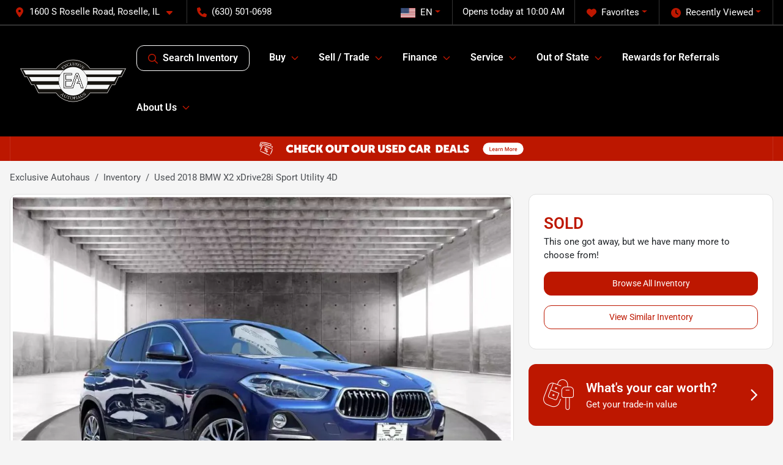

--- FILE ---
content_type: text/html; charset=utf-8
request_url: https://www.exclusiveautohaus.com/inventory/2018-bmw-x2-xdrive28i-sport-utility-4d-WBXYJ5C37JEF77931
body_size: 29208
content:
<!DOCTYPE html><html lang="en"><head><meta charSet="utf-8" data-next-head=""/><meta name="viewport" content="width=device-width, initial-scale=1.0" class="jsx-2937780002" data-next-head=""/><link rel="icon" href="https://static.overfuel.com/dealers/exclusive-autohaus/image/favicon-32x32.png" class="jsx-2937780002" data-next-head=""/><link rel="apple-touch-icon" sizes="180x180" href="https://static.overfuel.com/dealers/exclusive-autohaus/image/apple-touch-icon.png" class="jsx-2937780002" data-next-head=""/><link rel="icon" type="image/png" sizes="192x192" href="https://static.overfuel.com/dealers/exclusive-autohaus/image/android-chrome-192x192.png" class="jsx-2937780002" data-next-head=""/><link rel="icon" type="image/png" sizes="512x512" href="https://static.overfuel.com/dealers/exclusive-autohaus/image/android-chrome-512x512.png" class="jsx-2937780002" data-next-head=""/><meta name="format-detection" content="telephone=no,address=no" class="jsx-2937780002" data-next-head=""/><link rel="preload" href="/font/roboto-v48-latin-regular.woff2" as="font" type="font/woff2" crossorigin="anonymous" class="jsx-b1edb5e55a1a9cb8" data-next-head=""/><link rel="preload" href="/font/roboto-v48-latin-600.woff2" as="font" type="font/woff2" crossorigin="anonymous" class="jsx-b1edb5e55a1a9cb8" data-next-head=""/><link rel="preload" href="/font/roboto-v48-latin-900.woff2" as="font" type="font/woff2" crossorigin="anonymous" class="jsx-b1edb5e55a1a9cb8" data-next-head=""/><title data-next-head="">Used 2018 BMW X2 xDrive28i Sport Utility 4D for sale in Roselle, IL at Exclusive Autohaus | VIN: WBXYJ5C37JEF77931</title><meta name="description" content="Used blue 2018 BMW X2 xDrive28i Sport Utility 4D for sale in Roselle, Illinois at Exclusive Autohaus | $16,495 | STK# EXF77931" data-next-head=""/><meta property="og:title" content="Used 2018 BMW X2 xDrive28i Sport Utility 4D for sale in Roselle, IL at Exclusive Autohaus | VIN: WBXYJ5C37JEF77931" data-next-head=""/><meta property="og:site_name" content="Exclusive Autohaus" data-next-head=""/><meta property="og:type" content="website" data-next-head=""/><meta property="og:url" content="https://www.exclusiveautohaus.com/inventory/2018-bmw-x2-xdrive28i-sport-utility-4d-WBXYJ5C37JEF77931" data-next-head=""/><meta property="og:description" content="Used blue 2018 BMW X2 xDrive28i Sport Utility 4D for sale in Roselle, Illinois at Exclusive Autohaus | $16,495 | STK# EXF77931" data-next-head=""/><meta property="og:image" content="https://static.overfuel.com/photos/69/142177/202410-922d32a59073447dbb7370b3df2aa553.webp" data-next-head=""/><link rel="canonical" href="https://www.exclusiveautohaus.com/inventory/2018-bmw-x2-xdrive28i-sport-utility-4d-WBXYJ5C37JEF77931" data-next-head=""/><link rel="preload" href="/_next/static/css/58b43e3c8017d3ba.css" as="style"/><link rel="preload" href="/_next/static/css/b60c7510b0bb27b3.css" as="style"/><script type="application/ld+json" class="jsx-2937780002" data-next-head="">{"@context":"https://schema.org","@type":"Organization","url":"https://www.exclusiveautohaus.com","logo":"https://static.overfuel.com/dealers/exclusive-autohaus/image/android-chrome-192x192.png"}</script><link rel="preload" as="image" imageSrcSet="https://static.overfuel.com/dealers/exclusive-autohaus/image/logo.png?w=256&amp;q=80 1x, https://static.overfuel.com/dealers/exclusive-autohaus/image/logo.png?w=384&amp;q=80 2x" fetchPriority="high" data-next-head=""/><link rel="preload" as="image" imageSrcSet="https://static.overfuel.com/dealers/exclusive-autohaus/image/Exclusive_Autohaus-desktop-banner.svg?w=3840&amp;q=80 1x" data-next-head=""/><link rel="preload" as="image" imageSrcSet="https://static.overfuel.com/photos/69/142177/202410-922d32a59073447dbb7370b3df2aa553.webp?w=1080&amp;q=80 1x, https://static.overfuel.com/photos/69/142177/202410-922d32a59073447dbb7370b3df2aa553.webp?w=1920&amp;q=80 2x" fetchPriority="high" data-next-head=""/><script id="gainit" data-nscript="beforeInteractive">
            window.dataLayer = window.dataLayer || [];
            function gtag(){ window.dataLayer.push(arguments); }
            gtag('js', new Date());
            gtag('config', 'G-J6EWPT4J0S');
            
          </script><link rel="stylesheet" href="/_next/static/css/58b43e3c8017d3ba.css" data-n-g=""/><link rel="stylesheet" href="/_next/static/css/b60c7510b0bb27b3.css" data-n-p=""/><noscript data-n-css=""></noscript><script defer="" noModule="" src="/_next/static/chunks/polyfills-42372ed130431b0a.js"></script><script id="gatag" src="/gtag/js?id=G-J6EWPT4J0S&amp;l=dataLayer" defer="" data-nscript="beforeInteractive"></script><script defer="" src="/_next/static/chunks/8475.47831073e1b6ffaf.js"></script><script defer="" src="/_next/static/chunks/5601.9c144d6328ba2581.js"></script><script defer="" src="/_next/static/chunks/4744.3238be3c0e11f459.js"></script><script defer="" src="/_next/static/chunks/748.c76f477143a8f116.js"></script><script defer="" src="/_next/static/chunks/2056.fe5fbb4ced7daed5.js"></script><script defer="" src="/_next/static/chunks/04ce947b-1a2fb7fb7f4eb2eb.js"></script><script defer="" src="/_next/static/chunks/7115-0e695373b530fcce.js"></script><script defer="" src="/_next/static/chunks/2439-be50dbabb48591ef.js"></script><script defer="" src="/_next/static/chunks/9320-d3cb4c548ab2883c.js"></script><script defer="" src="/_next/static/chunks/655-f32d8bd654120190.js"></script><script defer="" src="/_next/static/chunks/4159-72e26b6c8b5e4fcf.js"></script><script defer="" src="/_next/static/chunks/1646-3e7dd0c8dea625e4.js"></script><script defer="" src="/_next/static/chunks/2033-ccbb47b0b86c3b08.js"></script><script defer="" src="/_next/static/chunks/872.15bd6bfb5d8cdca5.js"></script><script defer="" src="/_next/static/chunks/4610.cb5fe67beaf7f1de.js"></script><script defer="" src="/_next/static/chunks/3014.a9a0b5ab652f98e8.js"></script><script defer="" src="/_next/static/chunks/476.d481209788d7a27f.js"></script><script defer="" src="/_next/static/chunks/8482.8baad0095653a39f.js"></script><script defer="" src="/_next/static/chunks/6985.c321d642c328bfd5.js"></script><script defer="" src="/_next/static/chunks/4851.6e2fd352c54a4585.js"></script><script defer="" src="/_next/static/chunks/1125.b585ff32d6657eb2.js"></script><script src="/_next/static/chunks/webpack-399c606c53bebe87.js" defer=""></script><script src="/_next/static/chunks/framework-77dff60c8c44585c.js" defer=""></script><script src="/_next/static/chunks/main-819ca9995167ee4f.js" defer=""></script><script src="/_next/static/chunks/pages/_app-d70018bfe3524097.js" defer=""></script><script src="/_next/static/chunks/8230-fd615141ef99310a.js" defer=""></script><script src="/_next/static/chunks/7856-db7bf741a0ee53d2.js" defer=""></script><script src="/_next/static/chunks/4587-68b5c796bc85d386.js" defer=""></script><script src="/_next/static/chunks/1423-77cd04bb72d43ce6.js" defer=""></script><script src="/_next/static/chunks/4761-d55ae15e52027e06.js" defer=""></script><script src="/_next/static/chunks/6554-17ce05496a22ed1d.js" defer=""></script><script src="/_next/static/chunks/4204-2d23ae957a7fea54.js" defer=""></script><script src="/_next/static/chunks/8670-5388bb14ca8a6ed3.js" defer=""></script><script src="/_next/static/chunks/5092-e77296cb7b41380d.js" defer=""></script><script src="/_next/static/chunks/2775-3db6e184bc3b7a64.js" defer=""></script><script src="/_next/static/chunks/pages/inventory/%5Bvdp-vehicle-details%5D-061b147a4b8c1ad9.js" defer=""></script><script src="/_next/static/VXEt5V-hA8djczTEMLNu9/_buildManifest.js" defer=""></script><script src="/_next/static/VXEt5V-hA8djczTEMLNu9/_ssgManifest.js" defer=""></script><style id="__jsx-b1edb5e55a1a9cb8">@font-face{font-display:s block;font-family:"Roboto";font-style:normal;font-weight:400;src:url("/font/roboto-v48-latin-regular.woff2")format("woff2")}@font-face{font-display:block;font-family:"Roboto";font-style:normal;font-weight:600;src:url("/font/roboto-v48-latin-600.woff2")format("woff2")}@font-face{font-display:block;font-family:"Roboto";font-style:normal;font-weight:900;src:url("/font/roboto-v48-latin-900.woff2")format("woff2")}body{font-family:"Roboto",system-ui,Arial,sans-serif!important}</style><style id="__jsx-2937780002">:root{--color-primary:#bd1700;--color-secondary:#000;--color-highlight:#4e5155;--persistent-banner-background-color:#bc1700;--persistent-banner-text-color:#212529;--srp-height:75%;--cookie-consent-bg:#343a40;--cookie-consent-text:#fff;--cookie-consent-link:#fff}body{letter-spacing:0;background:#f5f5f5;font-size:.95rem;top:0px!important} #mobile-nav{background:#000}#header-nav ul li{position:relative;color:#fff;display:inline-block;padding:1.5rem 1rem;text-transform:none;font-size:16px}#header-nav a.noChildren{color:#fff}.text-primary,svg.text-primary,.blog-article a:not(.btn),.blog-article a:not(.btn):visited{color:var(--color-primary)!important;fill:var(--color-primary)}.blog-article a:not(.btn) svg,.blog-article a:not(.btn):visited svg{fill:var(--color-primary)!important}.bg-preheader{background:#000;color:#fff}.text-preheader{color:#fff!important}.bg-preheader i,.bg-preheader svg,.bg-preheader .dropdown-toggle::after{color:#bd1700!important;fill:#bd1700!important}.bg-header{background:#000}.bg-footer{background:#111}.bg-heroSearch{background:black;padding:6rem 0;position:relative;overflow-x:clip;-webkit-background-size:cover!important;-moz-background-size:cover!important;-o-background-size:cover!important;background-size:cover!important;background-position:center center;background-repeat:no-repeat}.bg-heroSearch #hero-img{left:0;bottom:0}.text-highlight{color:#4e5155!important}.btn-outline-primary,.btn-outline-primary:hover{border-color:var(--color-primary);color:var(--color-primary)}.btn-outline-primary svg,.btn-outline-primary:hover svg,.btn-link svg{fill:var(--color-primary)}#top-banner svg{fill:#fff!important}.btn-outline-primary:focus{color:inherit}.btn-default:active{color:white!important}.btn-default:active svg{fill:white}.btn-link.show svg{fill:white!important}.btn-link.show::after{color:#fff!important}.cElement a,.cElement a:hover{color:var(--color-primary)}.cElement a.btn:not(.btn-outline-primary):not(.btn-primary){color:#fff}.split-boxes{background-image:linear-gradient(90deg,var(--color-secondary),var(--color-secondary)50%,var(--color-primary)0,var(--color-primary))}.img-srp-container:before{display:block;content:"";width:100%;padding-top:75%}.btn-outline-primary:disabled{color:var(--color-primary)!important;border-color:var(--color-primary)!important}.aiBg{position:relative;background:linear-gradient(90deg,var(--color-primary),#ccc);border-radius:14px;padding:2px}.aiBg input{border:0!important;z-index:5}.react-datepicker__day--selected,.react-datepicker__day--in-selecting-range,.react-datepicker__day--in-range,.react-datepicker__month-text--selected,.react-datepicker__month-text--in-selecting-range,.react-datepicker__month-text--in-range,.react-datepicker__quarter-text--selected,.react-datepicker__quarter-text--in-selecting-range,.react-datepicker__quarter-text--in-range,.react-datepicker__year-text--selected,.react-datepicker__year-text--in-selecting-range,.react-datepicker__year-text--in-range,.react-datepicker__day--keyboard-selected:hover,.react-datepicker__month-text--keyboard-selected:hover,.react-datepicker__quarter-text--keyboard-selected:hover,.react-datepicker__year-text--keyboard-selected:hover{background-color:var(--color-primary);color:white}.text-secondary{color:var(--color-secondary)!important}.ribbon span{background-color:var(--color-primary)!important}.border-primary,html:not([dir=rtl]) .border-primary,html[dir=rtl] .border-primary{border-color:var(--color-primary)!important}.drag-active{border:1px dashed var(--color-primary)!important}.progress-bar,.bg-primary,.badge-primary,.btn-primary,.nav-pills .nav-link.active,.nav-pills .nav-link.active:hover,.nav-pills .nav-link.active:focus,.btn-check:checked+.btn,.btn.active,.btn.show,.btn:first-child:active,:not(.btn-check)+.btn:active{background-color:var(--color-primary)!important}.btn-primary,.btn-check:checked+.btn,.btn.active,.btn.show,.btn:first-child:active,:not(.btn-check)+.btn:active{border-color:var(--color-primary)!important}.btn-secondary{background-color:var(--color-secondary)!important;border-color:var(--color-secondary)!important}.btn-secondary:focus,.btn-secondary.focus{border-color:var(--color-secondary)!important}.btn-primary:focus,.btn-primary.focus{border-color:var(--color-primary)!important}.btn-primary.disabled,.btn-primary:disabled{border-color:var(--color-primary)!important;background:var(--color-primary)!important}.border-theme,.btn-group .btn-primary,.input-group-prepend .btn-primary,.input-group-append .btn-primary{border-color:var(--color-primary)!important}.rdp-button:focus:not([disabled]),.rdp-button:active:not([disabled]){background-color:#f5f5f5!important;border-color:var(--color-primary)!important}.rdp-day_selected:not([disabled]),.rdp-day_selected:focus:not([disabled]),.rdp-day_selected:active:not([disabled]),.rdp-day_selected:hover:not([disabled]){background-color:var(--color-primary)!important}.btn-group .active svg{color:var(--color-primary)!important}#header-nav ul li::after{border-color:var(--color-primary)!important}.bg-secondary,.badge-secondary{background-color:var(--color-secondary)!important;color:white!important}#languagedropdown{color:#fff;text-decoration:none;margin-top:-3px}.goog-te-combo{width:100%;background:#000!important;color:#fff!important;border:none;font-size:.9rem!important;font-family:inherit!important;margin:1px 0!important;-webkit-appearance:none}#persistent_banner_desktop,#persistent_banner_mobile,#persistent_banner_desktop a,#persistent_banner_mobile a{background-color:#bc1700;z-index:5;color:#212529!important}.gg-app{z-index:1!important}@media(max-width:575px){.bg-heroSearch #hero-img-mobile{object-fit:cover;width:100%!important;height:100%!important;top:0}
        }@media(min-width:576px){.bg-heroSearch{padding:7rem 0;position:relative;background-image:url("https://static.overfuel.com/dealers/exclusive-autohaus/image/home-banner-slide-desktop-webp.webp");-webkit-background-size:cover!important;-moz-background-size:cover!important;-o-background-size:cover!important;background-size:cover!important;background-position:top center;background-repeat:no-repeat}.srpCardLocation{cursor:default!important}.srpCardLocation .fa-phone{display:none!important}}#top-banner {background-color: #222 !important; }
        
        .bg-preheader { border-bottom: 2px solid rgba(255, 255, 255, 0.2) !important; }

@media screen and (max-width: 575px) {
  .bg-heroSearch { padding: 2.5rem 0; }
}

.bg-header #search_desktop { color: #fff !important; border: 1px solid #fff !important; }


@media screen and (min-width: 1024px) {
  .scheduleService {
    margin-top: -120px;
    margin-bottom: 70px;
  }
}
@media screen and (max-width: 1023px) {
  .scheduleService {
    margin-top: 20px;
    margin-bottom: 10px;
  }

  #home-vehicle-types > .container { padding: 0 !important; }
}

.route-vdp .capital-one-prequalification-button--static { display: none !important; }

        

        
      </style><style id="__jsx-2132138023">.container-fluid{max-width:2548px!important}#desktop-search{width:100%}#header-nav ul li,#search_desktop{font-weight:600}#header-nav ul li ul{top:3.5rem;border-radius:12px}#header-nav ul>li:last-of-type{padding-right:0!important}#header-nav ul li ul li{font-weight:normal!important}.searchInventory{border-color:#E8E8E8!important;padding:1.5rem 1rem}.searchInventory svg{fill:#bd1700}#googletranslate{padding-top:.6rem}.route-home #persistent-search{display:none}.card{overflow:hidden;border:1px solid transparent!important;box-shadow:0 0 0!important;border:1px solid#e1e1e1!important;border-radius:12px!important}.card-header{border-radius:12px 12px 0 0!important}.card-footer:last-child{border-radius:0 0 12px 12px!important}.rounded,.btn,input,.form-control,#home-search-wrapper,.custom-select{border-radius:12px!important}.rounded_bottom{border-bottom-left-radius:12px;border-bottom-right-radius:12px}.btn-group .btn:first-child{border-radius:12px 0 0 12px!important}.btn-group .btn:last-child{border-radius:0 12px 12px 0!important}.btn-group .btn{border-radius:0!important}.btn-group .btn.active{border-color:#bd1700!important}.input-group>.form-control:not(.border-radius-0):not(:first-child),.input-group>.custom-select:not(.border-radius-0):not(:first-child){border-radius:0 12px 12px 0!important}.input-group>.input-group-text.prepend:first-of-type{border-radius:12px 0 0 12px!important}.input-group>.input-group-text.append:last-of-type{border-radius:0 12px 12px 0!important}.border-radius-0{border-radius:0 0 0 0!important;border-bottom-right-radius:0!important;border-bottom-left-radius:0!important;border-top-right-radius:0!important;border-top-left-radius:0!important}.accordion-item:first-of-type{border-radius:12px 12px 0 0!important}.accordion-item:last-of-type{border-radius:0 0 12px 12px!important}</style></head><body> <link rel="preload" as="image" imageSrcSet="https://static.overfuel.com/dealers/exclusive-autohaus/image/logo.png?w=256&amp;q=80 1x, https://static.overfuel.com/dealers/exclusive-autohaus/image/logo.png?w=384&amp;q=80 2x" fetchPriority="high"/><link rel="preload" as="image" imageSrcSet="https://static.overfuel.com/dealers/exclusive-autohaus/image/Exclusive_Autohaus-desktop-banner.svg?w=3840&amp;q=80 1x"/><link rel="preload" as="image" imageSrcSet="https://static.overfuel.com/photos/69/142177/202410-922d32a59073447dbb7370b3df2aa553.webp?w=1080&amp;q=80 1x, https://static.overfuel.com/photos/69/142177/202410-922d32a59073447dbb7370b3df2aa553.webp?w=1920&amp;q=80 2x" fetchPriority="high"/><div id="__next"><script type="application/ld+json" class="jsx-2937780002">{"@context":"https://schema.org","@type":["AutoDealer","LocalBusiness"],"name":"Exclusive Autohaus - Roselle","image":"https://static.overfuel.com/dealers/exclusive-autohaus/image/exclusive-og.webp","@id":"https://www.exclusiveautohaus.com/#organization","url":"https://www.exclusiveautohaus.com/","telephone":"+16305010698","address":{"@type":"PostalAddress","streetAddress":"1600 S Roselle Road","addressLocality":"Roselle","addressRegion":"IL","postalCode":"60172","addressCountry":"US"},"geo":{"@type":"GeoCoordinates","latitude":41.9977282,"longitude":-88.080518},"openingHoursSpecification":[{"@type":"OpeningHoursSpecification","dayOfWeek":"Monday","opens":"10:00","closes":"20:00"},{"@type":"OpeningHoursSpecification","dayOfWeek":"Tuesday","opens":"10:00","closes":"20:00"},{"@type":"OpeningHoursSpecification","dayOfWeek":"Wednesday","opens":"10:00","closes":"20:00"},{"@type":"OpeningHoursSpecification","dayOfWeek":"Thursday","opens":"10:00","closes":"20:00"},{"@type":"OpeningHoursSpecification","dayOfWeek":"Friday","opens":"10:00","closes":"20:00"},{"@type":"OpeningHoursSpecification","dayOfWeek":"Saturday","opens":"09:00","closes":"18:00"}],"sameAs":["https://www.facebook.com/exclusiveautohaus/","https://www.instagram.com/exclusive_autohaus/","https://www.youtube.com/@exclusiveautohaus6689","https://www.linkedin.com/company/exclusive-autohaus/"],"aggregateRating":{"@type":"AggregateRating","ratingValue":4.8,"reviewCount":934},"hasMap":"https://maps.google.com/?q=1600+S+Roselle+Road+Roselle+IL+60172","contactPoint":[{"@type":"ContactPoint","contactType":"Sales","telephone":"+16305010698","availableLanguage":["English","Spanish"],"areaServed":"US"}],"knowsAbout":["used cars","trade-in","auto financing","vehicle service"]}</script><div translate="no" class="jsx-2937780002 notranslate"><div id="google_translate_element" style="display:none" class="jsx-2937780002"></div></div><div class="mode-undefined full_width route-vdp"><header role="banner" class="d-none d-xl-block " id="header-desktop"><div class="border-bottom bg-preheader text-preheader theme-dark"><div class="container-fluid"><div class="row"><div class="col"><div class="py-2 ps-2 pe-3 d-inline-block cursor-pointer border-end position-relative locationDropdown" role="button" data-cy="header-location-dropdown"><span class="d-inline-block faIcon ofa-solid ofa-location-dot me-2"><svg height="16" width="16" fill="inherit"><use xlink:href="/solid.svg#location-dot"></use></svg></span><span class="d-inline-block me-1 notranslate">1600 S Roselle Road, Roselle, IL<span class="d-inline-block faIcon ofa-solid ofa-caret-down ms-2"><svg height="16" width="16" fill="inherit"><use xlink:href="/solid.svg#caret-down"></use></svg></span></span></div><div class="py-2  px-3 d-inline-block "><span data-cy="header-phone" role="button" class="text-preheader"><span class="d-inline-block faIcon ofa-solid ofa-phone me-2"><svg height="16" width="16" fill="inherit"><use xlink:href="/solid.svg#phone"></use></svg></span>(630) 501-0698</span></div><div class="float-end py-2 text-end border-end"><div class="dropdown"><button type="button" id="recents" aria-expanded="false" class="py-0 text-decoration-none text-white dropdown-toggle btn btn-link"><span class="d-inline-block faIcon ofa-solid ofa-clock me-2 float-start mt-0"><svg height="16" width="16" fill="inherit"><use xlink:href="/solid.svg#clock"></use></svg></span>Recently Viewed</button></div></div><div class="float-end py-2 border-end text-end"><div class="dropdown"><button type="button" id="favorites" aria-expanded="false" class="py-0 text-decoration-none text-white dropdown-toggle btn btn-link"><span class="d-inline-block faIcon ofa-solid ofa-heart me-2"><svg height="16" width="16" fill="inherit"><use xlink:href="/solid.svg#heart"></use></svg></span>Favorites</button></div></div><div class="py-2 px-3 float-end text-end border-end" id="currentLocation"><span>Opens today at 10:00 AM</span></div><div class="float-end py-2 border-end text-end"></div></div></div></div></div><div class="px-3 border-bottom bg-header position-relative py-2" id="interior_header"><div class="container-fluid"><div class="d-flex align-items-center"><a title="Exclusive Autohaus" id="logo-link" href="/"><img alt="Exclusive Autohaus" id="logo" fetchPriority="high" loading="eager" width="175" height="70" decoding="async" data-nimg="1" style="color:transparent" srcSet="https://static.overfuel.com/dealers/exclusive-autohaus/image/logo.png?w=256&amp;q=80 1x, https://static.overfuel.com/dealers/exclusive-autohaus/image/logo.png?w=384&amp;q=80 2x" src="https://static.overfuel.com/dealers/exclusive-autohaus/image/logo.png?w=384&amp;q=80"/></a><div class="ms-auto" id="header-nav"><ul><li class="searchInventory"><button type="button" id="search_desktop" title="Browse Inventory" class="text-decoration-none text-dark bg-light btn btn-link"><span class="d-inline-block faIcon ofa-regular ofa-magnifying-glass me-2"><svg height="16" width="16" fill="inherit"><use xlink:href="/regular.svg#magnifying-glass"></use></svg></span>Search Inventory</button></li><li class="cursor-pointer">Buy<span class="d-inline-block faIcon ofa-regular ofa-angle-down ms-2 text-primary"><svg height="15" width="14" fill="#bd1700"><use xlink:href="/regular.svg#angle-down"></use></svg></span><ul><li class="cursor-pointer"><a target="_self" title="All inventory" class="" href="/inventory">All inventory</a></li><li class="cursor-pointer"><a target="_self" title="SUVs" class="" href="/suvs">SUVs</a></li><li class="cursor-pointer"><a target="_self" title="Cars" class="" href="/cars">Cars</a></li><li class="cursor-pointer"><a target="_self" title="Trucks" class="" href="/trucks">Trucks</a></li><li class="cursor-pointer"><a target="_self" title="Convertibles" class="" href="/convertibles">Convertibles</a></li><li class="cursor-pointer"><a target="_self" title="EVs" class="" href="/electric-cars">EVs</a></li><li class="cursor-pointer"><a target="_self" title="Hybrids" class="" href="/hybrids">Hybrids</a></li><li class="cursor-pointer"><a target="_self" title="Vehicle Specials" class="" href="/used-car-deals">Vehicle Specials</a></li></ul></li><li class="cursor-pointer">Sell / Trade<span class="d-inline-block faIcon ofa-regular ofa-angle-down ms-2 text-primary"><svg height="15" width="14" fill="#bd1700"><use xlink:href="/regular.svg#angle-down"></use></svg></span><ul><li class="cursor-pointer"><a target="_self" title="Sell us your car" class="" href="/sell-car">Sell us your car</a></li><li class="cursor-pointer"><a target="_self" title="Get Trade-in offer" class="" href="/trade-in">Get Trade-in offer</a></li><li class="cursor-pointer"><a target="_self" title="How to read Carfax" class="" href="/understanding-carfax">How to read Carfax</a></li></ul></li><li class="cursor-pointer">Finance<span class="d-inline-block faIcon ofa-regular ofa-angle-down ms-2 text-primary"><svg height="15" width="14" fill="#bd1700"><use xlink:href="/regular.svg#angle-down"></use></svg></span><ul><li class="cursor-pointer"><a target="_self" title="Get Approved" class="" href="/car-loan">Get Approved</a></li><li class="cursor-pointer"><a target="_self" title="Car loan calculator" class="" href="/car-loan-calculator">Car loan calculator</a></li><li class="cursor-pointer"><a target="_self" title="Get your credit score" class="" href="/credit-score-range">Get your credit score</a></li><li class="cursor-pointer"><a target="_self" title="Protection plans" class="" href="/protection-plans">Protection plans</a></li></ul></li><li class="cursor-pointer">Service<span class="d-inline-block faIcon ofa-regular ofa-angle-down ms-2 text-primary"><svg height="15" width="14" fill="#bd1700"><use xlink:href="/regular.svg#angle-down"></use></svg></span><ul><li class="cursor-pointer"><a target="_self" title="Schedule Service" class="" href="/schedule-service">Schedule Service</a></li><li class="cursor-pointer"><a target="_self" title="Car Wash &amp; Detail" class="" href="/auto-detailing">Car Wash &amp; Detail</a></li></ul></li><li class="cursor-pointer">Out of State<span class="d-inline-block faIcon ofa-regular ofa-angle-down ms-2 text-primary"><svg height="15" width="14" fill="#bd1700"><use xlink:href="/regular.svg#angle-down"></use></svg></span><ul><li class="cursor-pointer"><a target="_self" title="Out of State Purchasing" class="" href="/out-of-state-car-sales-roselle-illinois">Out of State Purchasing</a></li><li class="cursor-pointer"><a target="_self" title="Nationwide Shipping" class="" href="/nationwide-shipping-used-cars">Nationwide Shipping</a></li></ul></li><li class="cursor-pointer"><a target="_self" title="Rewards for Referrals" class="noChildren" href="/refer-a-friend">Rewards for Referrals</a></li><li class="cursor-pointer">About Us<span class="d-inline-block faIcon ofa-regular ofa-angle-down ms-2 text-primary"><svg height="15" width="14" fill="#bd1700"><use xlink:href="/regular.svg#angle-down"></use></svg></span><ul><li class="cursor-pointer"><a target="_self" title="About us" class="" href="/about-us">About us</a></li><li class="cursor-pointer"><a target="_self" title="Contact us" class="" href="/contact-us">Contact us</a></li><li class="cursor-pointer"><a target="_self" title="Directions" class="" href="/directions">Directions</a></li><li class="cursor-pointer"><a target="_self" title="We&#x27;re hiring!" class="" href="/careers">We&#x27;re hiring!</a></li><li class="cursor-pointer"><a target="_self" title="Blog" class="" href="/blog">Blog</a></li><li class="cursor-pointer"><a target="_self" title="Reviews" class="" href="/reviews">Reviews</a></li><li class="cursor-pointer"><a target="_self" title="FAQ" class="" href="/faq">FAQ</a></li><li class="cursor-pointer"><a target="_self" title="Exotic cars" class="" href="/used-exotic-cars-for-sale">Exotic cars</a></li><li class="cursor-pointer"><a target="_self" title="Luxury cars" class="" href="/used-luxury-cars-for-sale">Luxury cars</a></li><li class="cursor-pointer"><a target="_self" title="Peace of mind guarantee" class="" href="/peace-of-mind">Peace of mind guarantee</a></li></ul></li></ul></div></div><div class="clearfix"></div></div></div><div id="openclosed" class="bg-secondary py-2 px-3 text-white text-center d-none">Opens today at 10:00 AM</div></header><div id="mobile-nav" class="border-bottom border-bottom d-xl-none position-fixed d-flex align-items-center w-100"><div class="d-flex w-100 align-items-center " id="mobile-header"><div class="text-left w-100 ps-2" id="mobile-logo"><img alt="Exclusive Autohaus" fetchPriority="high" loading="eager" width="145" height="50" decoding="async" data-nimg="1" style="color:transparent" srcSet="https://static.overfuel.com/dealers/exclusive-autohaus/image/logo.png?w=256&amp;q=80 1x, https://static.overfuel.com/dealers/exclusive-autohaus/image/logo.png?w=384&amp;q=80 2x" src="https://static.overfuel.com/dealers/exclusive-autohaus/image/logo.png?w=384&amp;q=80"/></div><div class="my-0 ms-auto mobilePhone px-2 "><span class="d-inline-block faIcon ofa-solid ofa-phone h3 my-0"><svg height="25" width="25" fill="#fff"><use xlink:href="/solid.svg#phone"></use></svg></span></div><div class="text-end ps-2 "><span class="d-inline-block faIcon ofa-solid ofa-bars h2 me-1 mb-0 mt-n1"><svg height="29" width="29" fill="#fff"><use xlink:href="/solid.svg#bars"></use></svg></span></div></div></div><div style="height:63px" class="d-block d-xl-none" id="mobile-nav-spacer"></div><div id="persistent_banner_desktop"><div class="container"><a title="Click here to see special promotion" class="cursor-pointer" href="/used-car-deals"><img alt="Special promotion" width="2840" height="90" decoding="async" data-nimg="1" class="img-fluid" style="color:transparent" srcSet="https://static.overfuel.com/dealers/exclusive-autohaus/image/Exclusive_Autohaus-desktop-banner.svg?w=3840&amp;q=80 1x" src="https://static.overfuel.com/dealers/exclusive-autohaus/image/Exclusive_Autohaus-desktop-banner.svg?w=3840&amp;q=80"/></a></div></div><script type="application/ld+json">{"@context":"https://schema.org/","@type":["Product","Car"],"name":"2018 BMW X2 xDrive28i Sport Utility 4D","image":"https://static.overfuel.com/photos/69/142177/202410-922d32a59073447dbb7370b3df2aa553.webp","vehicleIdentificationNumber":"WBXYJ5C37JEF77931","offers":{"@type":"Offer","priceCurrency":"USD","price":16495,"availability":"https://schema.org/OutOfStock","priceValidUntil":"2026-02-20"},"additionalProperty":[{"@type":"PropertyValue","name":"Horsepower","value":"228 hp"},{"@type":"PropertyValue","name":"Torque","value":"258 lb-ft"},{"@type":"PropertyValue","name":"Fuel Type","value":"Gasoline"},{"@type":"PropertyValue","name":"Fuel Tank Capacity","value":"16 gallons"},{"@type":"PropertyValue","name":"Transmission","value":"Automatic, 8-Spd Adaptive w/Steptronic, Sport & Manual Modes"},{"@type":"PropertyValue","name":"Drive Type","value":"AWD"}],"itemCondition":"https://schema.org/UsedCondition","description":"Pre-owned 2018 BMW X2 xDrive28i Sport Utility 4D in Roselle, IL","brand":{"@type":"Brand","name":"BMW"},"model":"X2","vehicleConfiguration":"xDrive28i Sport Utility 4D","vehicleModelDate":2018,"mileageFromOdometer":{"@type":"QuantitativeValue","value":64613,"unitCode":"SMI"},"color":"Blue","vehicleInteriorColor":"Beige","vehicleInteriorType":"Standard","bodyType":"suv","vehicleEngine":{"@type":"EngineSpecification","fuelType":"Gasoline"},"vehicleTransmission":"Automanual","numberOfDoors":4,"driveWheelConfiguration":"https://schema.org/AllWheelDriveConfiguration"}</script><div class="my-3 d-none d-xl-block container"><ol class="breadcrumb my-3 d-none d-xl-flex" itemScope="" itemType="https://schema.org/BreadcrumbList"><li class="breadcrumb-item notranslate" itemProp="itemListElement" itemScope="" itemType="https://schema.org/ListItem"><a itemProp="item" href="/"><span itemProp="name">Exclusive Autohaus</span></a><meta itemProp="position" content="1"/></li><li class="breadcrumb-item" itemProp="itemListElement" itemScope="" itemType="https://schema.org/ListItem"><a title="Inventory" itemProp="item" href="/inventory"><span itemProp="name">Inventory</span></a><meta itemProp="position" content="2"/></li><li class="breadcrumb-item active" itemProp="itemListElement" itemScope="" itemType="https://schema.org/ListItem"><span itemProp="name">Used 2018 BMW X2 xDrive28i Sport Utility 4D</span><meta itemProp="position" content="3"/></li></ol></div><main role="main" class="mt-3 mb-3 mb-sm-5 vdp_pre-owned make_bmw body_suv has-discount  container"><div class="row"><div class="col-xl-8"><div class="bg-white card"><div class="py-0 px-0 py-sm-1 px-sm-1 card-body"><div class="p-0 p-lg-1 photoCount1"><img alt="2018 BMW X2 xDrive28i Sport Utility 4D for sale in Roselle, IL" fetchPriority="high" loading="eager" width="926" height="694" decoding="async" data-nimg="1" class="img-fluid" style="color:transparent" srcSet="https://static.overfuel.com/photos/69/142177/202410-922d32a59073447dbb7370b3df2aa553.webp?w=1080&amp;q=80 1x, https://static.overfuel.com/photos/69/142177/202410-922d32a59073447dbb7370b3df2aa553.webp?w=1920&amp;q=80 2x" src="https://static.overfuel.com/photos/69/142177/202410-922d32a59073447dbb7370b3df2aa553.webp?w=1920&amp;q=80"/></div></div><div class="border-top py-2 border-bottom card-footer"><div><div class="text-start"><div class="ms-auto float-xl-end mt-2"><button type="button" style="display:none" class="spin-car btn btn-primary"><span class="d-inline-block faIcon ofa-solid ofa-circle-play me-2"><svg height="16" width="16" fill="inherit"><use xlink:href="/solid.svg#circle-play"></use></svg></span>360° walk-around</button></div><h1 data-cy="vehicle-title" class="h3 mt-0 mb-2 font-weight-bold notranslate">2018 BMW X2 xDrive28i Sport Utility 4D</h1><div class="vdp-miles">64,613 miles</div><div class="d-none" id="td_year">2018</div><div class="d-none" id="td_make">BMW</div><div class="d-none" id="td_model">X2</div></div></div></div><div class="d-block bg-white d-xl-none pb-2 card-footer"><p class="font-weight-bold text-xlarge mt-1 mb-0"><span class="text-primary">SOLD</span></p><p>This one got away, but we have many more to choose from!</p><a title="Browse Inventory" class="btn btn-primary w-100 mb-3" href="/inventory?utm_source=website&amp;utm_medium=internallink&amp;utm_campaign=sold-inventory&amp;utm_id=WBXYJ5C37JEF77931">Browse All Inventory</a><a title="View Similar Inventory" class="btn btn-outline-primary w-100 mb-2" href="/inventory/2018-bmw-x2-xdrive28i-sport-utility-4d-WBXYJ5C37JEF77931#relatedvehicles?utm_source=website&amp;utm_medium=internallink&amp;utm_campaign=sold-inventory&amp;utm_id=WBXYJ5C37JEF77931">View Similar Inventory</a></div><div class="d-block d-xl-none bg-white text-center p-0 card-footer"></div><div class="px-4 py-3 bg-lighter font-weight-bold card-footer"><div class="d-flex align-items-center row"><div class="text-center text-md-start col-md-8 col-12"><h2 class="h5 my-0 font-weight-bold">2018 BMW X2 xDrive28i Sport Utility 4D<!-- --> Details</h2></div><div class="text-center text-md-end col-md-4 col-12"></div></div></div><div class="px-4 py-3 bg-white card-footer"><div class="row"><div class="col-sm-6"><table class="table card-table table-borderless inventory-table vehicledetails"><tbody><tr class="ps-0 tr_condition"><td width="50%"><b>Condition</b></td><td class="pe-0">Pre-owned</td></tr><tr class="ps-0 notranslate tr_body"><td width="50%"><b>Body Type</b></td><td class="pe-0">SUV</td></tr><tr class="ps-0 tr_trim"><td width="50%"><b>Trim</b></td><td class="pe-0">xDrive28i Sport Utility 4D</td></tr><tr class="ps-0 tr_stocknumber"><td width="50%"><b>Stock #</b></td><td class="pe-0">EXF77931</td></tr><tr class="ps-0 notranslate tr_vin"><td width="50%"><b>VIN</b></td><td class="pe-0"><span data-vin="WBXYJ5C37JEF77931">WBXYJ5C37JEF77931</span></td></tr><tr class="ps-0 tr_exteriorcolor"><td width="50%"><b>Exterior Color</b></td><td class="pe-0"><span class="colorIndicator ms-0 me-1" style="background-color:Blue"></span>Blue</td></tr><tr class="ps-0 tr_interiorcolor"><td width="50%"><b>Interior Color</b></td><td class="pe-0"><span class="colorIndicator ms-0 me-1" style="background-color:Beige"></span>Beige</td></tr><tr class="ps-0 tr_seatingcapacity"><td width="50%"><b>Passengers</b></td><td class="pe-0">5</td></tr><tr class="ps-0 tr_drivetrain"><td width="50%"><b>Drivetrain</b></td><td class="pe-0">AWD</td></tr><tr class="ps-0 tr_maxhorsepower"><td width="50%"><b>Horsepower</b></td><td class="pe-0">228 hp @ 5000 RPM</td></tr><tr class="ps-0 tr_maxtorque"><td width="50%"><b>Torque</b></td><td class="pe-0">258 lb-ft @ 1450 RPM</td></tr></tbody></table></div><div class="col-sm-6"><table class="table card-table table-borderless inventory-table vehicledetails"><tbody><tr class="ps-0 tr_fuel"><td width="50%"><b>Fuel Type</b></td><td class="pe-0">Gasoline</td></tr><tr class="ps-0 tr_fueltank"><td width="50%"><b>Fuel Capacity</b></td><td class="pe-0">16<!-- --> gallons</td></tr><tr class="ps-0 tr_transmission"><td width="50%"><b>Transmission</b></td><td class="pe-0">Automatic, 8-Spd Adaptive w/Steptronic, Sport &amp; Manual Modes</td></tr><tr class="ps-0 tr_engine"><td width="50%"><b>Engine</b></td><td class="pe-0">2.0L Turbo I4 228hp 258ft. lbs.</td></tr><tr class="ps-0 tr_gvwr"><td width="50%"><b>Gross Vehicle Weight Rating</b></td><td class="pe-0">4,729<!-- --> lbs.</td></tr><tr class="ps-0 tr_dimension_length"><td width="50%"><b>Dimensions</b></td><td class="pe-0">82.6&quot; w x 172.2&quot; l x 60.1&quot; h</td></tr><tr class="ps-0 tr_wheelbase"><td width="50%"><b>Wheelbase</b></td><td class="pe-0">105.1<!-- -->&quot;</td></tr><tr class="ps-0 tr_frontwheel"><td width="50%"><b>Front Wheel</b></td><td class="pe-0">18.0 x 7.5</td></tr><tr class="ps-0 tr_rearwheel"><td width="50%"><b>Rear Wheel</b></td><td class="pe-0">18.0 x 7.5</td></tr><tr class="ps-0 tr_fronttire"><td width="50%"><b>Front Tire</b></td><td class="pe-0">225/50R18 95V</td></tr><tr class="ps-0 tr_reartire"><td width="50%"><b>Rear Tire</b></td><td class="pe-0">225/50R18 95V</td></tr></tbody></table></div></div></div><div class="px-4 py-3 bg-lighter font-weight-bold card-footer"><h2 class="text-small my-0 font-weight-bold">2018 BMW X2 xDrive28i Sport Utility 4D<!-- --> Key Features</h2></div><div class="text-start p-0 bg-lighter card-footer"><div class="no-gutters px-3 pt-3 pt-sm-0 pb-0 pb-sm-3 row"><div class="pt-0 px-0 px-sm-2 pt-sm-3  col-sm-4 col-12"><div class="p-3 mb-2 mb-sm-0 bg-white border rounded text-nowrap"><div class="text-truncate"><img alt="Automatic climate control" loading="lazy" width="18" height="18" decoding="async" data-nimg="1" class="opacity-50 tile-img d-inline-block float-start me-2" style="color:transparent" srcSet="https://static.overfuel.com/images/features/automatic-climate-control.png?w=32&amp;q=80 1x, https://static.overfuel.com/images/features/automatic-climate-control.png?w=48&amp;q=80 2x" src="https://static.overfuel.com/images/features/automatic-climate-control.png?w=48&amp;q=80"/>Automatic climate control</div></div></div><div class="pt-0 px-0 px-sm-2 pt-sm-3  col-sm-4 col-12"><div class="p-3 mb-2 mb-sm-0 bg-white border rounded text-nowrap"><div class="text-truncate"><img alt="Backup camera" loading="lazy" width="18" height="18" decoding="async" data-nimg="1" class="opacity-50 tile-img d-inline-block float-start me-2" style="color:transparent" srcSet="https://static.overfuel.com/images/features/backup-camera.png?w=32&amp;q=80 1x, https://static.overfuel.com/images/features/backup-camera.png?w=48&amp;q=80 2x" src="https://static.overfuel.com/images/features/backup-camera.png?w=48&amp;q=80"/>Backup camera</div></div></div><div class="pt-0 px-0 px-sm-2 pt-sm-3  col-sm-4 col-12"><div class="p-3 mb-2 mb-sm-0 bg-white border rounded text-nowrap"><div class="text-truncate"><img alt="Bluetooth" loading="lazy" width="18" height="18" decoding="async" data-nimg="1" class="opacity-50 tile-img d-inline-block float-start me-2" style="color:transparent" srcSet="https://static.overfuel.com/images/features/bluetooth.png?w=32&amp;q=80 1x, https://static.overfuel.com/images/features/bluetooth.png?w=48&amp;q=80 2x" src="https://static.overfuel.com/images/features/bluetooth.png?w=48&amp;q=80"/>Bluetooth</div></div></div><div class="pt-0 px-0 px-sm-2 pt-sm-3  col-sm-4 col-12"><div class="p-3 mb-2 mb-sm-0 bg-white border rounded text-nowrap"><div class="text-truncate"><img alt="Memory seats" loading="lazy" width="18" height="18" decoding="async" data-nimg="1" class="opacity-50 tile-img d-inline-block float-start me-2" style="color:transparent" srcSet="https://static.overfuel.com/images/features/memory-seats.png?w=32&amp;q=80 1x, https://static.overfuel.com/images/features/memory-seats.png?w=48&amp;q=80 2x" src="https://static.overfuel.com/images/features/memory-seats.png?w=48&amp;q=80"/>Memory seats</div></div></div><div class="pt-0 px-0 px-sm-2 pt-sm-3  col-sm-4 col-12"><div class="p-3 mb-2 mb-sm-0 bg-white border rounded text-nowrap"><div class="text-truncate"><img alt="Power seats" loading="lazy" width="18" height="18" decoding="async" data-nimg="1" class="opacity-50 tile-img d-inline-block float-start me-2" style="color:transparent" srcSet="https://static.overfuel.com/images/features/power-seats.png?w=32&amp;q=80 1x, https://static.overfuel.com/images/features/power-seats.png?w=48&amp;q=80 2x" src="https://static.overfuel.com/images/features/power-seats.png?w=48&amp;q=80"/>Power seats</div></div></div><div class="pt-0 px-0 px-sm-2 pt-sm-3  col-sm-4 col-12"><div class="p-3 mb-2 mb-sm-0 bg-white border rounded text-nowrap"><div class="text-truncate"><img alt="Push start" loading="lazy" width="18" height="18" decoding="async" data-nimg="1" class="opacity-50 tile-img d-inline-block float-start me-2" style="color:transparent" srcSet="https://static.overfuel.com/images/features/push-start.png?w=32&amp;q=80 1x, https://static.overfuel.com/images/features/push-start.png?w=48&amp;q=80 2x" src="https://static.overfuel.com/images/features/push-start.png?w=48&amp;q=80"/>Push start</div></div></div><div class="pt-0 px-0 px-sm-2 pt-sm-3  col-sm-4 col-12"><div class="p-3 mb-2 mb-sm-0 bg-white border rounded text-nowrap"><div class="text-truncate"><img alt="Rain sensing wipers" loading="lazy" width="18" height="18" decoding="async" data-nimg="1" class="opacity-50 tile-img d-inline-block float-start me-2" style="color:transparent" srcSet="https://static.overfuel.com/images/features/rain-sensing-wipers.png?w=32&amp;q=80 1x, https://static.overfuel.com/images/features/rain-sensing-wipers.png?w=48&amp;q=80 2x" src="https://static.overfuel.com/images/features/rain-sensing-wipers.png?w=48&amp;q=80"/>Rain sensing wipers</div></div></div><div class="pt-0 px-0 px-sm-2 pt-sm-3  col-sm-4 col-12"><div class="p-3 mb-2 mb-sm-0 bg-white border rounded text-nowrap"><div class="text-truncate"><img alt="Satellite radio ready" loading="lazy" width="18" height="18" decoding="async" data-nimg="1" class="opacity-50 tile-img d-inline-block float-start me-2" style="color:transparent" srcSet="https://static.overfuel.com/images/features/satellite-radio-ready.png?w=32&amp;q=80 1x, https://static.overfuel.com/images/features/satellite-radio-ready.png?w=48&amp;q=80 2x" src="https://static.overfuel.com/images/features/satellite-radio-ready.png?w=48&amp;q=80"/>Satellite radio ready</div></div></div><div class="pt-0 px-0 px-sm-2 pt-sm-3  col-sm-4 col-12"><div class="p-3 mb-2 mb-sm-0 bg-white border rounded text-nowrap"><div class="text-truncate"><img alt="Side impact airbags" loading="lazy" width="18" height="18" decoding="async" data-nimg="1" class="opacity-50 tile-img d-inline-block float-start me-2" style="color:transparent" srcSet="https://static.overfuel.com/images/features/side-impact-airbags.png?w=32&amp;q=80 1x, https://static.overfuel.com/images/features/side-impact-airbags.png?w=48&amp;q=80 2x" src="https://static.overfuel.com/images/features/side-impact-airbags.png?w=48&amp;q=80"/>Side impact airbags</div></div></div></div></div><div class="px-4 pt-3 dealer-notes card-footer"><div class="cursor-pointer font-weight-bold"><h2 class="text-small my-0 font-weight-bold d-inline-block">Notes</h2><span class="d-inline-block faIcon ofa-regular ofa-angle-up text-primary float-end "><svg height="16" width="16" fill="#bd1700"><use xlink:href="/regular.svg#angle-up"></use></svg></span></div><h2 id="dealer-notes-h2-title" class="h4 my-0 pt-3 font-weight-bold d-inline-block mb-3">Used<!-- --> <!-- -->2018 BMW X2 xDrive28i Sport Utility 4D<!-- --> for sale<span> in <!-- -->Roselle<!-- -->, <!-- -->IL</span></h2><div><p><strong>2018 BMW X2 XDRIVE28I</strong><br><br><strong><em>**2 OWNER**</em></strong><br><br><strong>* 2.0L TWIN-POWER TURBO I4 ENGINE!</strong><br><strong>* AUTOMATIC TRANSMISSION!</strong><br><strong>* ALL WHEEL DRIVE!</strong><br><br><strong><em>**REAR VIEW CAMERA**<br>**PANORAMIC MOONROOF**<br>**HEATED FRONT SEATS**<br>**KEYLESS GO**<br></em></strong><br><strong>* HEATED LEATHER MULTI FUNCTION STEERING WHEEL!</strong><br><strong>* HANDS FREE BLUETOOTH W/ STREAMING AUDIO!</strong><br><strong>* DUAL POWER FRONT SEATS!<br>* DUAL ZONE CLIMATE CONTROL!</strong><br><strong>* POWER WINDOWS / LOCKS / MIRRORS!</strong><br><strong>* POWER LIFTGATE!<br>**XENON HEADLIGHTS**</strong><br><strong>* CARGO LINER!</strong></p></div></div><div class="px-4 py-3 card-footer"><div class="cursor-pointer"><h3 class="h5 my-0 font-weight-bold d-inline-block">Entertainment &amp; Technology</h3><span class="d-inline-block faIcon ofa-regular ofa-chevron-down text-primary float-end"><svg height="16" width="16" fill="#bd1700"><use xlink:href="/regular.svg#chevron-down"></use></svg></span></div></div><div class="px-4 py-3 card-footer"><div class="cursor-pointer"><h3 class="h5 my-0 font-weight-bold d-inline-block">Safety</h3><span class="d-inline-block faIcon ofa-regular ofa-chevron-down text-primary float-end"><svg height="16" width="16" fill="#bd1700"><use xlink:href="/regular.svg#chevron-down"></use></svg></span></div></div><div class="px-4 py-3 card-footer"><div class="cursor-pointer"><h3 class="h5 my-0 font-weight-bold d-inline-block">Performance &amp; Mechanical</h3><span class="d-inline-block faIcon ofa-regular ofa-chevron-down text-primary float-end"><svg height="16" width="16" fill="#bd1700"><use xlink:href="/regular.svg#chevron-down"></use></svg></span></div></div><div class="px-4 py-3 card-footer"><div class="cursor-pointer"><h3 class="h5 my-0 font-weight-bold d-inline-block">Interior</h3><span class="d-inline-block faIcon ofa-regular ofa-chevron-down text-primary float-end"><svg height="16" width="16" fill="#bd1700"><use xlink:href="/regular.svg#chevron-down"></use></svg></span></div></div><div class="px-4 py-3 card-footer"><div class="cursor-pointer"><h3 class="h5 my-0 font-weight-bold d-inline-block">Exterior</h3><span class="d-inline-block faIcon ofa-regular ofa-chevron-down text-primary float-end"><svg height="16" width="16" fill="#bd1700"><use xlink:href="/regular.svg#chevron-down"></use></svg></span></div></div><div class="px-4 py-3 card-footer" id="faq"><div class="cursor-pointer font-weight-bold"><h3 class="h5 my-0 font-weight-bold d-inline-block">Frequently asked questions about <!-- -->2018 BMW X2 xDrive28i Sport Utility 4D</h3><span class="d-inline-block faIcon ofa-regular ofa-chevron-down text-primary float-end"><svg height="16" width="16" fill="#bd1700"><use xlink:href="/regular.svg#chevron-down"></use></svg></span></div></div><div class="p-4 bg-lighter border-rounded d-none"><script type="application/ld+json">{"@context":"https://schema.org","@type":"FAQPage","@id":"https://www.exclusiveautohaus.com/inventory/2018-bmw-x2-xdrive28i-sport-utility-4d-WBXYJ5C37JEF77931#faq","url":"https://www.exclusiveautohaus.com/inventory/2018-bmw-x2-xdrive28i-sport-utility-4d-WBXYJ5C37JEF77931","mainEntityOfPage":{"@type":"ItemPage","@id":"https://www.exclusiveautohaus.com/inventory/2018-bmw-x2-xdrive28i-sport-utility-4d-WBXYJ5C37JEF77931"},"isPartOf":{"@type":"WebSite","name":"Exclusive Autohaus - Roselle","url":"https://www.exclusiveautohaus.com/"},"publisher":{"@type":"AutoDealer","name":"Exclusive Autohaus - Roselle","url":"https://www.exclusiveautohaus.com/","logo":{"@type":"ImageObject","url":"https://static.overfuel.com/dealers/exclusive-autohaus/image/logo.png"},"address":{"@type":"PostalAddress","streetAddress":"1600 S Roselle Road","addressLocality":"Roselle","addressRegion":"IL","postalCode":"60172","addressCountry":"US"}},"about":{"@id":"https://www.exclusiveautohaus.com/inventory/2018-bmw-x2-xdrive28i-sport-utility-4d-WBXYJ5C37JEF77931#vehicle"},"mainEntity":[{"@type":"Question","name":"What type of fuel does a 2018 BMW X2 xDrive28i Sport Utility 4D use?","acceptedAnswer":{"@type":"Answer","text":"A 2018 BMW X2 xDrive28i Sport Utility 4D uses Gasoline."}},{"@type":"Question","name":"What is the 2018 BMW X2 xDrive28i Sport Utility 4D fuel capacity?","acceptedAnswer":{"@type":"Answer","text":"A 2018 BMW X2 xDrive28i Sport Utility 4D has the fuel capacity of 16 gallons."}},{"@type":"Question","name":"Is the 2018 BMW X2 xDrive28i Sport Utility 4D turbocharged?","acceptedAnswer":{"@type":"Answer","text":"Yes, the 2018 BMW X2 xDrive28i Sport Utility 4D is equipped with a Turbo."}},{"@type":"Question","name":"How much horsepower does a 2018 BMW X2 xDrive28i Sport Utility 4D have?","acceptedAnswer":{"@type":"Answer","text":"A 2018 BMW X2 xDrive28i Sport Utility 4D has 228 horsepower."}},{"@type":"Question","name":"How much torque does a 2018 BMW X2 xDrive28i Sport Utility 4D have?","acceptedAnswer":{"@type":"Answer","text":"A 2018 BMW X2 xDrive28i Sport Utility 4D has 258 lb-ft torque."}},{"@type":"Question","name":"What is the 2018 BMW X2 xDrive28i Sport Utility 4D load capacity?","acceptedAnswer":{"@type":"Answer","text":"A 2018 BMW X2 xDrive28i Sport Utility 4D has a load capacity of 899 lbs."}},{"@type":"Question","name":"Does the 2018 BMW X2 xDrive28i Sport Utility 4D have Memory seats?","acceptedAnswer":{"@type":"Answer","text":"Yes, the 2018 BMW X2 xDrive28i Sport Utility 4D has Memory seats."}},{"@type":"Question","name":"Does the 2018 BMW X2 xDrive28i Sport Utility 4D have Power seats?","acceptedAnswer":{"@type":"Answer","text":"Yes, the 2018 BMW X2 xDrive28i Sport Utility 4D has Power seats."}},{"@type":"Question","name":"Does the 2018 BMW X2 xDrive28i Sport Utility 4D have Rain sensing wipers?","acceptedAnswer":{"@type":"Answer","text":"Yes, the 2018 BMW X2 xDrive28i Sport Utility 4D has Rain sensing wipers."}},{"@type":"Question","name":"Does the 2018 BMW X2 xDrive28i Sport Utility 4D have Satellite radio ready?","acceptedAnswer":{"@type":"Answer","text":"Yes, the 2018 BMW X2 xDrive28i Sport Utility 4D has Satellite radio ready."}},{"@type":"Question","name":"Does the 2018 BMW X2 xDrive28i Sport Utility 4D have Side impact airbags?","acceptedAnswer":{"@type":"Answer","text":"Yes, the 2018 BMW X2 xDrive28i Sport Utility 4D has Side impact airbags."}},{"@type":"Question","name":"Does the 2018 BMW X2 xDrive28i Sport Utility 4D have Automatic climate control?","acceptedAnswer":{"@type":"Answer","text":"Yes, the 2018 BMW X2 xDrive28i Sport Utility 4D is equpped with + Automatic climate control."}},{"@type":"Question","name":"Does the 2018 BMW X2 xDrive28i Sport Utility 4D have Backup camera?","acceptedAnswer":{"@type":"Answer","text":"Yes, the 2018 BMW X2 xDrive28i Sport Utility 4D is equpped with + Backup camera."}},{"@type":"Question","name":"Does the 2018 BMW X2 xDrive28i Sport Utility 4D have Heated seats?","acceptedAnswer":{"@type":"Answer","text":"No, the 2018 BMW X2 xDrive28i Sport Utility 4D is not equipped with Heated seats."}},{"@type":"Question","name":"Does the 2018 BMW X2 xDrive28i Sport Utility 4D have Apple CarPlay?","acceptedAnswer":{"@type":"Answer","text":"No, the 2018 BMW X2 xDrive28i Sport Utility 4D is not equipped with Apple CarPlay."}},{"@type":"Question","name":"Does the 2018 BMW X2 xDrive28i Sport Utility 4D have Android Auto?","acceptedAnswer":{"@type":"Answer","text":"No, the 2018 BMW X2 xDrive28i Sport Utility 4D is not equipped with Android Auto."}},{"@type":"Question","name":"Does the 2018 BMW X2 xDrive28i Sport Utility 4D have Bluetooth?","acceptedAnswer":{"@type":"Answer","text":"Yes, the 2018 BMW X2 xDrive28i Sport Utility 4D is equpped with + Bluetooth."}},{"@type":"Question","name":"Does the 2018 BMW X2 xDrive28i Sport Utility 4D have Keyless entry?","acceptedAnswer":{"@type":"Answer","text":"No, the 2018 BMW X2 xDrive28i Sport Utility 4D is not equipped with Keyless entry."}},{"@type":"Question","name":"Does the 2018 BMW X2 xDrive28i Sport Utility 4D have Push start?","acceptedAnswer":{"@type":"Answer","text":"Yes, the 2018 BMW X2 xDrive28i Sport Utility 4D is equpped with + Push start."}},{"@type":"Question","name":"Does the 2018 BMW X2 xDrive28i Sport Utility 4D have Navigation?","acceptedAnswer":{"@type":"Answer","text":"No, the 2018 BMW X2 xDrive28i Sport Utility 4D is not equipped with Navigation."}},{"@type":"Question","name":"Does the 2018 BMW X2 xDrive28i Sport Utility 4D have Sunroof/moonroof?","acceptedAnswer":{"@type":"Answer","text":"No, the 2018 BMW X2 xDrive28i Sport Utility 4D is not equipped with Sunroof/moonroof."}},{"@type":"Question","name":"Does the 2018 BMW X2 xDrive28i Sport Utility 4D have Leather seats?","acceptedAnswer":{"@type":"Answer","text":"No, the 2018 BMW X2 xDrive28i Sport Utility 4D is not equipped with Leather seats."}},{"@type":"Question","name":"Does the 2018 BMW X2 xDrive28i Sport Utility 4D have Wireless phone charging?","acceptedAnswer":{"@type":"Answer","text":"No, the 2018 BMW X2 xDrive28i Sport Utility 4D is not equipped with Wireless phone charging."}},{"@type":"Question","name":"Does the 2018 BMW X2 xDrive28i Sport Utility 4D have Adaptive cruise control?","acceptedAnswer":{"@type":"Answer","text":"No, the 2018 BMW X2 xDrive28i Sport Utility 4D is not equipped with Adaptive cruise control."}},{"@type":"Question","name":"Does the 2018 BMW X2 xDrive28i Sport Utility 4D have Wifi hotspot?","acceptedAnswer":{"@type":"Answer","text":"No, the 2018 BMW X2 xDrive28i Sport Utility 4D is not equipped with Wifi hotspot."}},{"@type":"Question","name":"Does the 2018 BMW X2 xDrive28i Sport Utility 4D have Third row seats?","acceptedAnswer":{"@type":"Answer","text":"No, the 2018 BMW X2 xDrive28i Sport Utility 4D is not equipped with Third row seats."}},{"@type":"Question","name":"Does the 2018 BMW X2 xDrive28i Sport Utility 4D have Tow package?","acceptedAnswer":{"@type":"Answer","text":"No, the 2018 BMW X2 xDrive28i Sport Utility 4D is not equipped with Tow package."}},{"@type":"Question","name":"Does the 2018 BMW X2 xDrive28i Sport Utility 4D have Head up display?","acceptedAnswer":{"@type":"Answer","text":"No, the 2018 BMW X2 xDrive28i Sport Utility 4D is not equipped with Head up display."}},{"@type":"Question","name":"Does the 2018 BMW X2 xDrive28i Sport Utility 4D have Cooled seats?","acceptedAnswer":{"@type":"Answer","text":"No, the 2018 BMW X2 xDrive28i Sport Utility 4D is not equipped with Cooled seats."}},{"@type":"Question","name":"What safety features does the 2018 BMW X2 xDrive28i Sport Utility 4D have?","acceptedAnswer":{"@type":"Answer","text":"The 2018 BMW X2 xDrive28i Sport Utility 4D is equipped with dual front knee airbags, rearview camera system, front side airbags, rear side curtain airbags, front side curtain airbags, regenerative braking system, 4-wheel abs, emergency braking preparation, auto-locking power door locks, brake drying, hill descent off-road driving assist, auto off electronic parking brake, ventilated disc rear brake, alarm anti-theft system, braking assist, hill holder control, ventilated disc front brake, dual front airbags, vehicle immobilizer anti-theft system, power brakes, latch system child seat anchors, electronic brakeforce distribution, stability control, traction control, in dash rearview monitor, occupant sensing passenger airbag deactivation, front seatbelt pretensioners, front seatbelt force limiters, front emergency locking retractors, post-collision safety system impact sensor, alert system impact sensor, battery disconnect impact sensor, door unlock impact sensor, rear emergency locking retractors, front seatbelt warning sensor, fuel cut-off impact sensor."}}]}</script><div class="bg-white border rounded"><div class="border-bottom px-3 py-2 cursor-pointer "><div class="row"><div class="col-11"><h5 class="m-0">What type of fuel does a 2018 BMW X2 xDrive28i Sport Utility 4D use?</h5></div><div class="col-1"><span class="d-inline-block faIcon ofa-regular ofa-chevron-down text-primary float-end cursor-pointer"><svg height="16" width="16" fill="#bd1700"><use xlink:href="/regular.svg#chevron-down"></use></svg></span></div></div><div class="mt-2 d-none"><div class="p-2 bg-light">A 2018 BMW X2 xDrive28i Sport Utility 4D uses Gasoline.</div></div></div><div class="border-bottom px-3 py-2 cursor-pointer "><div class="row"><div class="col-11"><h5 class="m-0">What is the 2018 BMW X2 xDrive28i Sport Utility 4D fuel capacity?</h5></div><div class="col-1"><span class="d-inline-block faIcon ofa-regular ofa-chevron-down text-primary float-end cursor-pointer"><svg height="16" width="16" fill="#bd1700"><use xlink:href="/regular.svg#chevron-down"></use></svg></span></div></div><div class="mt-2 d-none"><div class="p-2 bg-light">A 2018 BMW X2 xDrive28i Sport Utility 4D has the fuel capacity of 16 gallons.</div></div></div><div class="border-bottom px-3 py-2 cursor-pointer "><div class="row"><div class="col-11"><h5 class="m-0">Is the 2018 BMW X2 xDrive28i Sport Utility 4D turbocharged?</h5></div><div class="col-1"><span class="d-inline-block faIcon ofa-regular ofa-chevron-down text-primary float-end cursor-pointer"><svg height="16" width="16" fill="#bd1700"><use xlink:href="/regular.svg#chevron-down"></use></svg></span></div></div><div class="mt-2 d-none"><div class="p-2 bg-light">Yes, the 2018 BMW X2 xDrive28i Sport Utility 4D is equipped with a Turbo.</div></div></div><div class="border-bottom px-3 py-2 cursor-pointer "><div class="row"><div class="col-11"><h5 class="m-0">How much horsepower does a 2018 BMW X2 xDrive28i Sport Utility 4D have?</h5></div><div class="col-1"><span class="d-inline-block faIcon ofa-regular ofa-chevron-down text-primary float-end cursor-pointer"><svg height="16" width="16" fill="#bd1700"><use xlink:href="/regular.svg#chevron-down"></use></svg></span></div></div><div class="mt-2 d-none"><div class="p-2 bg-light">A 2018 BMW X2 xDrive28i Sport Utility 4D has 228 horsepower.</div></div></div><div class="border-bottom px-3 py-2 cursor-pointer "><div class="row"><div class="col-11"><h5 class="m-0">How much torque does a 2018 BMW X2 xDrive28i Sport Utility 4D have?</h5></div><div class="col-1"><span class="d-inline-block faIcon ofa-regular ofa-chevron-down text-primary float-end cursor-pointer"><svg height="16" width="16" fill="#bd1700"><use xlink:href="/regular.svg#chevron-down"></use></svg></span></div></div><div class="mt-2 d-none"><div class="p-2 bg-light">A 2018 BMW X2 xDrive28i Sport Utility 4D has 258 lb-ft torque.</div></div></div><div class="border-bottom px-3 py-2 cursor-pointer "><div class="row"><div class="col-11"><h5 class="m-0">What is the 2018 BMW X2 xDrive28i Sport Utility 4D load capacity?</h5></div><div class="col-1"><span class="d-inline-block faIcon ofa-regular ofa-chevron-down text-primary float-end cursor-pointer"><svg height="16" width="16" fill="#bd1700"><use xlink:href="/regular.svg#chevron-down"></use></svg></span></div></div><div class="mt-2 d-none"><div class="p-2 bg-light">A 2018 BMW X2 xDrive28i Sport Utility 4D has a load capacity of 899 lbs.</div></div></div><div class="border-bottom px-3 py-2 cursor-pointer  d-none"><div class="row"><div class="col-11"><h5 class="m-0">Does the 2018 BMW X2 xDrive28i Sport Utility 4D have Memory seats?</h5></div><div class="col-1"><span class="d-inline-block faIcon ofa-regular ofa-chevron-down text-primary float-end cursor-pointer"><svg height="16" width="16" fill="#bd1700"><use xlink:href="/regular.svg#chevron-down"></use></svg></span></div></div><div class="mt-2 d-none"><div class="p-2 bg-light">Yes, the 2018 BMW X2 xDrive28i Sport Utility 4D has Memory seats.</div></div></div><div class="border-bottom px-3 py-2 cursor-pointer  d-none"><div class="row"><div class="col-11"><h5 class="m-0">Does the 2018 BMW X2 xDrive28i Sport Utility 4D have Power seats?</h5></div><div class="col-1"><span class="d-inline-block faIcon ofa-regular ofa-chevron-down text-primary float-end cursor-pointer"><svg height="16" width="16" fill="#bd1700"><use xlink:href="/regular.svg#chevron-down"></use></svg></span></div></div><div class="mt-2 d-none"><div class="p-2 bg-light">Yes, the 2018 BMW X2 xDrive28i Sport Utility 4D has Power seats.</div></div></div><div class="border-bottom px-3 py-2 cursor-pointer  d-none"><div class="row"><div class="col-11"><h5 class="m-0">Does the 2018 BMW X2 xDrive28i Sport Utility 4D have Rain sensing wipers?</h5></div><div class="col-1"><span class="d-inline-block faIcon ofa-regular ofa-chevron-down text-primary float-end cursor-pointer"><svg height="16" width="16" fill="#bd1700"><use xlink:href="/regular.svg#chevron-down"></use></svg></span></div></div><div class="mt-2 d-none"><div class="p-2 bg-light">Yes, the 2018 BMW X2 xDrive28i Sport Utility 4D has Rain sensing wipers.</div></div></div><div class="border-bottom px-3 py-2 cursor-pointer  d-none"><div class="row"><div class="col-11"><h5 class="m-0">Does the 2018 BMW X2 xDrive28i Sport Utility 4D have Satellite radio ready?</h5></div><div class="col-1"><span class="d-inline-block faIcon ofa-regular ofa-chevron-down text-primary float-end cursor-pointer"><svg height="16" width="16" fill="#bd1700"><use xlink:href="/regular.svg#chevron-down"></use></svg></span></div></div><div class="mt-2 d-none"><div class="p-2 bg-light">Yes, the 2018 BMW X2 xDrive28i Sport Utility 4D has Satellite radio ready.</div></div></div><div class="border-bottom px-3 py-2 cursor-pointer  d-none"><div class="row"><div class="col-11"><h5 class="m-0">Does the 2018 BMW X2 xDrive28i Sport Utility 4D have Side impact airbags?</h5></div><div class="col-1"><span class="d-inline-block faIcon ofa-regular ofa-chevron-down text-primary float-end cursor-pointer"><svg height="16" width="16" fill="#bd1700"><use xlink:href="/regular.svg#chevron-down"></use></svg></span></div></div><div class="mt-2 d-none"><div class="p-2 bg-light">Yes, the 2018 BMW X2 xDrive28i Sport Utility 4D has Side impact airbags.</div></div></div><div class="border-bottom px-3 py-2 cursor-pointer  d-none"><div class="row"><div class="col-11"><h5 class="m-0">Does the 2018 BMW X2 xDrive28i Sport Utility 4D have Automatic climate control?</h5></div><div class="col-1"><span class="d-inline-block faIcon ofa-regular ofa-chevron-down text-primary float-end cursor-pointer"><svg height="16" width="16" fill="#bd1700"><use xlink:href="/regular.svg#chevron-down"></use></svg></span></div></div><div class="mt-2 d-none"><div class="p-2 bg-light">Yes, the 2018 BMW X2 xDrive28i Sport Utility 4D is equpped with + Automatic climate control.</div></div></div><div class="border-bottom px-3 py-2 cursor-pointer  d-none"><div class="row"><div class="col-11"><h5 class="m-0">Does the 2018 BMW X2 xDrive28i Sport Utility 4D have Backup camera?</h5></div><div class="col-1"><span class="d-inline-block faIcon ofa-regular ofa-chevron-down text-primary float-end cursor-pointer"><svg height="16" width="16" fill="#bd1700"><use xlink:href="/regular.svg#chevron-down"></use></svg></span></div></div><div class="mt-2 d-none"><div class="p-2 bg-light">Yes, the 2018 BMW X2 xDrive28i Sport Utility 4D is equpped with + Backup camera.</div></div></div><div class="border-bottom px-3 py-2 cursor-pointer  d-none"><div class="row"><div class="col-11"><h5 class="m-0">Does the 2018 BMW X2 xDrive28i Sport Utility 4D have Heated seats?</h5></div><div class="col-1"><span class="d-inline-block faIcon ofa-regular ofa-chevron-down text-primary float-end cursor-pointer"><svg height="16" width="16" fill="#bd1700"><use xlink:href="/regular.svg#chevron-down"></use></svg></span></div></div><div class="mt-2 d-none"><div class="p-2 bg-light">No, the 2018 BMW X2 xDrive28i Sport Utility 4D is not equipped with Heated seats.</div></div></div><div class="border-bottom px-3 py-2 cursor-pointer  d-none"><div class="row"><div class="col-11"><h5 class="m-0">Does the 2018 BMW X2 xDrive28i Sport Utility 4D have Apple CarPlay?</h5></div><div class="col-1"><span class="d-inline-block faIcon ofa-regular ofa-chevron-down text-primary float-end cursor-pointer"><svg height="16" width="16" fill="#bd1700"><use xlink:href="/regular.svg#chevron-down"></use></svg></span></div></div><div class="mt-2 d-none"><div class="p-2 bg-light">No, the 2018 BMW X2 xDrive28i Sport Utility 4D is not equipped with Apple CarPlay.</div></div></div><div class="border-bottom px-3 py-2 cursor-pointer  d-none"><div class="row"><div class="col-11"><h5 class="m-0">Does the 2018 BMW X2 xDrive28i Sport Utility 4D have Android Auto?</h5></div><div class="col-1"><span class="d-inline-block faIcon ofa-regular ofa-chevron-down text-primary float-end cursor-pointer"><svg height="16" width="16" fill="#bd1700"><use xlink:href="/regular.svg#chevron-down"></use></svg></span></div></div><div class="mt-2 d-none"><div class="p-2 bg-light">No, the 2018 BMW X2 xDrive28i Sport Utility 4D is not equipped with Android Auto.</div></div></div><div class="border-bottom px-3 py-2 cursor-pointer  d-none"><div class="row"><div class="col-11"><h5 class="m-0">Does the 2018 BMW X2 xDrive28i Sport Utility 4D have Bluetooth?</h5></div><div class="col-1"><span class="d-inline-block faIcon ofa-regular ofa-chevron-down text-primary float-end cursor-pointer"><svg height="16" width="16" fill="#bd1700"><use xlink:href="/regular.svg#chevron-down"></use></svg></span></div></div><div class="mt-2 d-none"><div class="p-2 bg-light">Yes, the 2018 BMW X2 xDrive28i Sport Utility 4D is equpped with + Bluetooth.</div></div></div><div class="border-bottom px-3 py-2 cursor-pointer  d-none"><div class="row"><div class="col-11"><h5 class="m-0">Does the 2018 BMW X2 xDrive28i Sport Utility 4D have Keyless entry?</h5></div><div class="col-1"><span class="d-inline-block faIcon ofa-regular ofa-chevron-down text-primary float-end cursor-pointer"><svg height="16" width="16" fill="#bd1700"><use xlink:href="/regular.svg#chevron-down"></use></svg></span></div></div><div class="mt-2 d-none"><div class="p-2 bg-light">No, the 2018 BMW X2 xDrive28i Sport Utility 4D is not equipped with Keyless entry.</div></div></div><div class="border-bottom px-3 py-2 cursor-pointer  d-none"><div class="row"><div class="col-11"><h5 class="m-0">Does the 2018 BMW X2 xDrive28i Sport Utility 4D have Push start?</h5></div><div class="col-1"><span class="d-inline-block faIcon ofa-regular ofa-chevron-down text-primary float-end cursor-pointer"><svg height="16" width="16" fill="#bd1700"><use xlink:href="/regular.svg#chevron-down"></use></svg></span></div></div><div class="mt-2 d-none"><div class="p-2 bg-light">Yes, the 2018 BMW X2 xDrive28i Sport Utility 4D is equpped with + Push start.</div></div></div><div class="border-bottom px-3 py-2 cursor-pointer  d-none"><div class="row"><div class="col-11"><h5 class="m-0">Does the 2018 BMW X2 xDrive28i Sport Utility 4D have Navigation?</h5></div><div class="col-1"><span class="d-inline-block faIcon ofa-regular ofa-chevron-down text-primary float-end cursor-pointer"><svg height="16" width="16" fill="#bd1700"><use xlink:href="/regular.svg#chevron-down"></use></svg></span></div></div><div class="mt-2 d-none"><div class="p-2 bg-light">No, the 2018 BMW X2 xDrive28i Sport Utility 4D is not equipped with Navigation.</div></div></div><div class="border-bottom px-3 py-2 cursor-pointer  d-none"><div class="row"><div class="col-11"><h5 class="m-0">Does the 2018 BMW X2 xDrive28i Sport Utility 4D have Sunroof/moonroof?</h5></div><div class="col-1"><span class="d-inline-block faIcon ofa-regular ofa-chevron-down text-primary float-end cursor-pointer"><svg height="16" width="16" fill="#bd1700"><use xlink:href="/regular.svg#chevron-down"></use></svg></span></div></div><div class="mt-2 d-none"><div class="p-2 bg-light">No, the 2018 BMW X2 xDrive28i Sport Utility 4D is not equipped with Sunroof/moonroof.</div></div></div><div class="border-bottom px-3 py-2 cursor-pointer  d-none"><div class="row"><div class="col-11"><h5 class="m-0">Does the 2018 BMW X2 xDrive28i Sport Utility 4D have Leather seats?</h5></div><div class="col-1"><span class="d-inline-block faIcon ofa-regular ofa-chevron-down text-primary float-end cursor-pointer"><svg height="16" width="16" fill="#bd1700"><use xlink:href="/regular.svg#chevron-down"></use></svg></span></div></div><div class="mt-2 d-none"><div class="p-2 bg-light">No, the 2018 BMW X2 xDrive28i Sport Utility 4D is not equipped with Leather seats.</div></div></div><div class="border-bottom px-3 py-2 cursor-pointer  d-none"><div class="row"><div class="col-11"><h5 class="m-0">Does the 2018 BMW X2 xDrive28i Sport Utility 4D have Wireless phone charging?</h5></div><div class="col-1"><span class="d-inline-block faIcon ofa-regular ofa-chevron-down text-primary float-end cursor-pointer"><svg height="16" width="16" fill="#bd1700"><use xlink:href="/regular.svg#chevron-down"></use></svg></span></div></div><div class="mt-2 d-none"><div class="p-2 bg-light">No, the 2018 BMW X2 xDrive28i Sport Utility 4D is not equipped with Wireless phone charging.</div></div></div><div class="border-bottom px-3 py-2 cursor-pointer  d-none"><div class="row"><div class="col-11"><h5 class="m-0">Does the 2018 BMW X2 xDrive28i Sport Utility 4D have Adaptive cruise control?</h5></div><div class="col-1"><span class="d-inline-block faIcon ofa-regular ofa-chevron-down text-primary float-end cursor-pointer"><svg height="16" width="16" fill="#bd1700"><use xlink:href="/regular.svg#chevron-down"></use></svg></span></div></div><div class="mt-2 d-none"><div class="p-2 bg-light">No, the 2018 BMW X2 xDrive28i Sport Utility 4D is not equipped with Adaptive cruise control.</div></div></div><div class="border-bottom px-3 py-2 cursor-pointer  d-none"><div class="row"><div class="col-11"><h5 class="m-0">Does the 2018 BMW X2 xDrive28i Sport Utility 4D have Wifi hotspot?</h5></div><div class="col-1"><span class="d-inline-block faIcon ofa-regular ofa-chevron-down text-primary float-end cursor-pointer"><svg height="16" width="16" fill="#bd1700"><use xlink:href="/regular.svg#chevron-down"></use></svg></span></div></div><div class="mt-2 d-none"><div class="p-2 bg-light">No, the 2018 BMW X2 xDrive28i Sport Utility 4D is not equipped with Wifi hotspot.</div></div></div><div class="border-bottom px-3 py-2 cursor-pointer  d-none"><div class="row"><div class="col-11"><h5 class="m-0">Does the 2018 BMW X2 xDrive28i Sport Utility 4D have Third row seats?</h5></div><div class="col-1"><span class="d-inline-block faIcon ofa-regular ofa-chevron-down text-primary float-end cursor-pointer"><svg height="16" width="16" fill="#bd1700"><use xlink:href="/regular.svg#chevron-down"></use></svg></span></div></div><div class="mt-2 d-none"><div class="p-2 bg-light">No, the 2018 BMW X2 xDrive28i Sport Utility 4D is not equipped with Third row seats.</div></div></div><div class="border-bottom px-3 py-2 cursor-pointer  d-none"><div class="row"><div class="col-11"><h5 class="m-0">Does the 2018 BMW X2 xDrive28i Sport Utility 4D have Tow package?</h5></div><div class="col-1"><span class="d-inline-block faIcon ofa-regular ofa-chevron-down text-primary float-end cursor-pointer"><svg height="16" width="16" fill="#bd1700"><use xlink:href="/regular.svg#chevron-down"></use></svg></span></div></div><div class="mt-2 d-none"><div class="p-2 bg-light">No, the 2018 BMW X2 xDrive28i Sport Utility 4D is not equipped with Tow package.</div></div></div><div class="border-bottom px-3 py-2 cursor-pointer  d-none"><div class="row"><div class="col-11"><h5 class="m-0">Does the 2018 BMW X2 xDrive28i Sport Utility 4D have Head up display?</h5></div><div class="col-1"><span class="d-inline-block faIcon ofa-regular ofa-chevron-down text-primary float-end cursor-pointer"><svg height="16" width="16" fill="#bd1700"><use xlink:href="/regular.svg#chevron-down"></use></svg></span></div></div><div class="mt-2 d-none"><div class="p-2 bg-light">No, the 2018 BMW X2 xDrive28i Sport Utility 4D is not equipped with Head up display.</div></div></div><div class="border-bottom px-3 py-2 cursor-pointer  d-none"><div class="row"><div class="col-11"><h5 class="m-0">Does the 2018 BMW X2 xDrive28i Sport Utility 4D have Cooled seats?</h5></div><div class="col-1"><span class="d-inline-block faIcon ofa-regular ofa-chevron-down text-primary float-end cursor-pointer"><svg height="16" width="16" fill="#bd1700"><use xlink:href="/regular.svg#chevron-down"></use></svg></span></div></div><div class="mt-2 d-none"><div class="p-2 bg-light">No, the 2018 BMW X2 xDrive28i Sport Utility 4D is not equipped with Cooled seats.</div></div></div><div class="border-bottom px-3 py-2 cursor-pointer "><div class="row"><div class="col-11"><h5 class="m-0">What safety features does the 2018 BMW X2 xDrive28i Sport Utility 4D have?</h5></div><div class="col-1"><span class="d-inline-block faIcon ofa-regular ofa-chevron-down text-primary float-end cursor-pointer"><svg height="16" width="16" fill="#bd1700"><use xlink:href="/regular.svg#chevron-down"></use></svg></span></div></div><div class="mt-2 d-none"><div class="p-2 bg-light">The 2018 BMW X2 xDrive28i Sport Utility 4D is equipped with dual front knee airbags, rearview camera system, front side airbags, rear side curtain airbags, front side curtain airbags, regenerative braking system, 4-wheel abs, emergency braking preparation, auto-locking power door locks, brake drying, hill descent off-road driving assist, auto off electronic parking brake, ventilated disc rear brake, alarm anti-theft system, braking assist, hill holder control, ventilated disc front brake, dual front airbags, vehicle immobilizer anti-theft system, power brakes, latch system child seat anchors, electronic brakeforce distribution, stability control, traction control, in dash rearview monitor, occupant sensing passenger airbag deactivation, front seatbelt pretensioners, front seatbelt force limiters, front emergency locking retractors, post-collision safety system impact sensor, alert system impact sensor, battery disconnect impact sensor, door unlock impact sensor, rear emergency locking retractors, front seatbelt warning sensor, fuel cut-off impact sensor.</div></div></div></div></div></div></div><div class="col-xl-4"><div id="vdp-sidebar" class="d-none d-xl-block"><div class="mb-4 card"><div class="card-body"><p class="font-weight-bold text-xlarge mt-1 mb-0"><span class="text-primary">SOLD</span></p><p>This one got away, but we have many more to choose from!</p><a title="Browse Inventory" class="btn btn-primary w-100 mb-3" href="/inventory?utm_source=website&amp;utm_medium=internallink&amp;utm_campaign=sold-inventory&amp;utm_id=WBXYJ5C37JEF77931">Browse All Inventory</a><a title="View Similar Inventory" class="btn btn-outline-primary w-100 mb-2" href="/inventory/2018-bmw-x2-xdrive28i-sport-utility-4d-WBXYJ5C37JEF77931#relatedvehicles?utm_source=website&amp;utm_medium=internallink&amp;utm_campaign=sold-inventory&amp;utm_id=WBXYJ5C37JEF77931">View Similar Inventory</a></div></div><a href="#" id="vdp-trade-cta" class="text-center cursor-pointer bg-primary rounded text-white p-4 my-4 d-flex align-items-center" data-driveo-form-open="true"><img alt="Get your trade-in value" loading="lazy" width="50" height="50" decoding="async" data-nimg="1" style="color:transparent" srcSet="https://static.overfuel.com/images/icons/streamlinehq-car-tool-keys-transportation-white-200.PNG?w=64&amp;q=80 1x, https://static.overfuel.com/images/icons/streamlinehq-car-tool-keys-transportation-white-200.PNG?w=128&amp;q=80 2x" src="https://static.overfuel.com/images/icons/streamlinehq-car-tool-keys-transportation-white-200.PNG?w=128&amp;q=80"/><div class="px-3 mb-0 ms-1 text-start"><div class="h4 mb-0">What&#x27;s your car worth?</div>Get your trade-in value</div><span class="d-inline-block faIcon ofa-regular ofa-angle-right ms-auto text-white"><svg height="27" width="16" fill="white"><use xlink:href="/regular.svg#angle-right"></use></svg></span></a></div></div></div></main><div id="relatedvehicles" class="container"><h4 class="text-center mb-4">This one got away, but we have many more to choose from!</h4><div class="mt-3 d-flex align-items-center"><div class="pe-4"><span class="d-inline-block faIcon ofa-regular ofa-circle-chevron-left h1 m-0 text-muted cursor-pointer"><svg height="55" width="40" fill="#a3a4a6"><use xlink:href="/regular.svg#circle-chevron-left"></use></svg></span></div><div class="w-100"><div class="row"><div data-vin="5UXTY5C08L9C63255" class="srp-cardcontainer mb-3 ePrice-locked no-discount px-2 make_bmw  col-lg-3 col-md-6 col-sm-6 col-12"><div data-cy="vehicle-card" data-priority="false" class="srp-card overflow-hidden h-100 conditionUsed card"><div class="px-0 pt-0 pb-0 card-body"><div class="new-arrival position-relative border-bottom"><a data-cy="inventory-link" title="2020 BMW X3 xDrive30i Sport Utility 4D" class="position-relative" href="/inventory/2020-bmw-x3-xdrive30i-sport-utility-4d-5UXTY5C08L9C63255"><div class="img-srp-container"><img alt="Black 2020 BMW X3 xDrive30i Sport Utility 4D for sale in Roselle, IL" fetchPriority="auto" loading="lazy" width="640" height="480" decoding="async" data-nimg="1" class="img-srp" style="color:transparent" srcSet="https://static.overfuel.com/photos/69/1163170/202601-29eb688009a54f8aa8fc835648501a64-thumb.webp?w=640&amp;q=80 1x, https://static.overfuel.com/photos/69/1163170/202601-29eb688009a54f8aa8fc835648501a64-thumb.webp?w=1920&amp;q=80 2x" src="https://static.overfuel.com/photos/69/1163170/202601-29eb688009a54f8aa8fc835648501a64-thumb.webp?w=1920&amp;q=80"/></div></a></div><div class="px-3 pt-3 pb-0"><div class="d-flex justify-content-between"><small class="opacity-75 srp-stocknum">Stock # <!-- -->EX3255</small></div><div class="no-gutters mt-1 mb-2 row"><div class="col-11"><div class="text-truncate"><a href="/inventory/2020-bmw-x3-xdrive30i-sport-utility-4d-5UXTY5C08L9C63255"><h2 class="h5 m-0 font-weight-bold text-truncate notranslate">2020 BMW X3</h2></a></div></div><div class="text-end col-1"><span data-cy="btn-favorite" class="d-inline-block faIcon ofa-solid ofa-heart h4 w-100 d-block text-center text-muted h5 cursor-pointer mb-0"><svg height="16" width="16" fill="#a3a4a6"><use xlink:href="/solid.svg#heart"></use></svg></span></div><div class="srp-miles opacity-75 d-flex w-100 mt-1 col-12"><div class="text-truncate" style="height:24px">xDrive30i Sport Utility 4D<!-- --> </div><div class="ps-2 text-nowrap ms-auto text-end">84,026<!-- --> <!-- -->miles</div></div></div><div class="d-flex align-items-center mb-3 border-top pt-2 srpPriceContainer"><div class="font-weight-bold"><span class="h4 font-weight-bold mt-3 label-price">$19,995</span></div><div class="text-end text-nowrap ms-auto my-1"><span class="cursor-pointer" role="button"><small class="opacity-75">Est. Payment</small><br/>$295/mo<span class="d-inline-block faIcon ofa-regular ofa-pen-to-square ms-2 text-primary"><svg height="16" width="16" fill="#bd1700"><use xlink:href="/regular.svg#pen-to-square"></use></svg></span></span></div></div></div></div><div class="p-3 border-top" data-test="ePrice"><button type="button" data-test="btn-ePrice" class="w-100 btn btn-primary"><span class="d-inline-block faIcon ofa-regular ofa-lock-keyhole me-2"><svg height="16" width="16" fill="inherit"><use xlink:href="/regular.svg#lock-keyhole"></use></svg></span>Unlock e-Price</button></div><div data-test="srpThirdParty"></div></div></div><div data-vin="WA1LAAGE6KB022507" class="srp-cardcontainer mb-3 ePrice-locked has-discount px-2 make_audi  col-lg-3 col-md-6 col-sm-6 col-12"><div data-cy="vehicle-card" data-priority="false" class="srp-card overflow-hidden h-100 conditionUsed card"><div class="px-0 pt-0 pb-0 card-body"><div class="new-arrival position-relative border-bottom"><a data-cy="inventory-link" title="2019 Audi e-tron Premium Plus Sport Utility 4D" class="position-relative" href="/inventory/2019-audi-e-tron-premium-plus-sport-utility-4d-WA1LAAGE6KB022507"><div class="img-srp-container"><img alt="White 2019 Audi e-tron Premium Plus Sport Utility 4D for sale in Roselle, IL" fetchPriority="auto" loading="lazy" width="640" height="480" decoding="async" data-nimg="1" class="img-srp" style="color:transparent" srcSet="https://static.overfuel.com/photos/69/811635/202508-8be42476874f41699d707502a59ccf76-thumb.webp?w=640&amp;q=80 1x, https://static.overfuel.com/photos/69/811635/202508-8be42476874f41699d707502a59ccf76-thumb.webp?w=1920&amp;q=80 2x" src="https://static.overfuel.com/photos/69/811635/202508-8be42476874f41699d707502a59ccf76-thumb.webp?w=1920&amp;q=80"/></div></a></div><div class="px-3 pt-3 pb-0"><div class="d-flex justify-content-between"><small class="opacity-75 srp-stocknum">Stock # <!-- -->EX022507</small></div><div class="no-gutters mt-1 mb-2 row"><div class="col-11"><div class="text-truncate"><a href="/inventory/2019-audi-e-tron-premium-plus-sport-utility-4d-WA1LAAGE6KB022507"><h2 class="h5 m-0 font-weight-bold text-truncate notranslate">2019 Audi e-tron</h2></a></div></div><div class="text-end col-1"><span data-cy="btn-favorite" class="d-inline-block faIcon ofa-solid ofa-heart h4 w-100 d-block text-center text-muted h5 cursor-pointer mb-0"><svg height="16" width="16" fill="#a3a4a6"><use xlink:href="/solid.svg#heart"></use></svg></span></div><div class="srp-miles opacity-75 d-flex w-100 mt-1 col-12"><div class="text-truncate" style="height:24px">Premium Plus Sport Utility 4D<!-- --> </div><div class="ps-2 text-nowrap ms-auto text-end">58,456<!-- --> <!-- -->miles</div></div></div><div class="d-flex align-items-center mb-3 border-top pt-2 srpPriceContainer"><div class="font-weight-bold"><span class="text-muted"><small>was <!-- -->$23,995</small> <span class="d-inline-block faIcon ofa-solid ofa-circle-arrow-down-right ms-1 text-small text-success"><svg height="14" width="14" fill="#198754"><use xlink:href="/solid.svg#circle-arrow-down-right"></use></svg></span><br/></span><span class="h4 font-weight-bold m-0 label-price">$19,895</span></div><div class="text-end text-nowrap ms-auto mt-0"><span class="cursor-pointer" role="button"><small class="opacity-75">Est. Payment</small><br/>$296/mo<span class="d-inline-block faIcon ofa-regular ofa-pen-to-square ms-2 text-primary"><svg height="16" width="16" fill="#bd1700"><use xlink:href="/regular.svg#pen-to-square"></use></svg></span></span></div></div></div></div><div class="p-3 border-top" data-test="ePrice"><button type="button" data-test="btn-ePrice" class="w-100 btn btn-primary"><span class="d-inline-block faIcon ofa-regular ofa-lock-keyhole me-2"><svg height="16" width="16" fill="inherit"><use xlink:href="/regular.svg#lock-keyhole"></use></svg></span>Unlock e-Price</button></div><div data-test="srpThirdParty"></div></div></div><div data-vin="WDC0G4KB2KV151973" class="srp-cardcontainer mb-3 ePrice-locked has-discount px-2 make_mercedes-benz  col-lg-3 col-md-6 col-sm-6 col-12"><div data-cy="vehicle-card" data-priority="false" class="srp-card overflow-hidden h-100 conditionUsed card"><div class="px-0 pt-0 pb-0 card-body"><div class="new-arrival position-relative border-bottom"><a data-cy="inventory-link" title="2019 Mercedes-Benz GLC 300 4MATIC Sport Utility 4D" class="position-relative" href="/inventory/2019-mercedes-benz-glc-300-4matic-sport-utility-4d-WDC0G4KB2KV151973"><div class="img-srp-container"><img alt="Gray 2019 Mercedes-Benz GLC 300 4MATIC Sport Utility 4D for sale in Roselle, IL" fetchPriority="auto" loading="lazy" width="640" height="480" decoding="async" data-nimg="1" class="img-srp" style="color:transparent" srcSet="https://static.overfuel.com/photos/69/314262/202412-509b1d3134c14b858372070ac27c2fda-thumb.webp?w=640&amp;q=80 1x, https://static.overfuel.com/photos/69/314262/202412-509b1d3134c14b858372070ac27c2fda-thumb.webp?w=1920&amp;q=80 2x" src="https://static.overfuel.com/photos/69/314262/202412-509b1d3134c14b858372070ac27c2fda-thumb.webp?w=1920&amp;q=80"/></div></a></div><div class="px-3 pt-3 pb-0"><div class="d-flex justify-content-between"><small class="opacity-75 srp-stocknum">Stock # <!-- -->EX151973</small></div><div class="no-gutters mt-1 mb-2 row"><div class="col-11"><div class="text-truncate"><a href="/inventory/2019-mercedes-benz-glc-300-4matic-sport-utility-4d-WDC0G4KB2KV151973"><h2 class="h5 m-0 font-weight-bold text-truncate notranslate">2019 Mercedes-Benz GLC</h2></a></div></div><div class="text-end col-1"><span data-cy="btn-favorite" class="d-inline-block faIcon ofa-solid ofa-heart h4 w-100 d-block text-center text-muted h5 cursor-pointer mb-0"><svg height="16" width="16" fill="#a3a4a6"><use xlink:href="/solid.svg#heart"></use></svg></span></div><div class="srp-miles opacity-75 d-flex w-100 mt-1 col-12"><div class="text-truncate" style="height:24px">GLC 300 4MATIC Sport Utility 4D<!-- --> </div><div class="ps-2 text-nowrap ms-auto text-end">82,964<!-- --> <!-- -->miles</div></div></div><div class="d-flex align-items-center mb-3 border-top pt-2 srpPriceContainer"><div class="font-weight-bold"><span class="text-muted"><small>was <!-- -->$20,995</small> <span class="d-inline-block faIcon ofa-solid ofa-circle-arrow-down-right ms-1 text-small text-success"><svg height="14" width="14" fill="#198754"><use xlink:href="/solid.svg#circle-arrow-down-right"></use></svg></span><br/></span><span class="h4 font-weight-bold m-0 label-price">$18,495</span></div><div class="text-end text-nowrap ms-auto mt-0"><span class="cursor-pointer" role="button"><small class="opacity-75">Est. Payment</small><br/>$275/mo<span class="d-inline-block faIcon ofa-regular ofa-pen-to-square ms-2 text-primary"><svg height="16" width="16" fill="#bd1700"><use xlink:href="/regular.svg#pen-to-square"></use></svg></span></span></div></div></div></div><div class="p-3 border-top" data-test="ePrice"><button type="button" data-test="btn-ePrice" class="w-100 btn btn-primary"><span class="d-inline-block faIcon ofa-regular ofa-lock-keyhole me-2"><svg height="16" width="16" fill="inherit"><use xlink:href="/regular.svg#lock-keyhole"></use></svg></span>Unlock e-Price</button></div><div data-test="srpThirdParty"></div></div></div><div data-vin="SALWV2FV0HA667787" class="srp-cardcontainer mb-3 ePrice-locked no-discount px-2 make_land-rover  col-lg-3 col-md-6 col-sm-6 col-12"><div data-cy="vehicle-card" data-priority="false" class="srp-card overflow-hidden h-100 conditionUsed card"><div class="px-0 pt-0 pb-0 card-body"><div class="new-arrival position-relative border-bottom"><a data-cy="inventory-link" title="2017 Land Rover Range Rover Sport HSE Dynamic Sport Utility 4D" class="position-relative" href="/inventory/2017-land-rover-range-rover-sport-hse-dynamic-sport-utility-4d-SALWV2FV0HA667787"><div class="img-srp-container"><img alt="Gray 2017 Land Rover Range Rover Sport HSE Dynamic Sport Utility 4D for sale in Roselle, IL" fetchPriority="auto" loading="lazy" width="640" height="480" decoding="async" data-nimg="1" class="img-srp" style="color:transparent" srcSet="https://static.overfuel.com/photos/69/894917/202510-f81b3d6dbc9b41a0bdad95e25e45989d-thumb.webp?w=640&amp;q=80 1x, https://static.overfuel.com/photos/69/894917/202510-f81b3d6dbc9b41a0bdad95e25e45989d-thumb.webp?w=1920&amp;q=80 2x" src="https://static.overfuel.com/photos/69/894917/202510-f81b3d6dbc9b41a0bdad95e25e45989d-thumb.webp?w=1920&amp;q=80"/></div></a></div><div class="px-3 pt-3 pb-0"><div class="d-flex justify-content-between"><small class="opacity-75 srp-stocknum">Stock # <!-- -->EX667787</small></div><div class="no-gutters mt-1 mb-2 row"><div class="col-11"><div class="text-truncate"><a href="/inventory/2017-land-rover-range-rover-sport-hse-dynamic-sport-utility-4d-SALWV2FV0HA667787"><h2 class="h5 m-0 font-weight-bold text-truncate notranslate">2017 Land Rover Range Rover Sport</h2></a></div></div><div class="text-end col-1"><span data-cy="btn-favorite" class="d-inline-block faIcon ofa-solid ofa-heart h4 w-100 d-block text-center text-muted h5 cursor-pointer mb-0"><svg height="16" width="16" fill="#a3a4a6"><use xlink:href="/solid.svg#heart"></use></svg></span></div><div class="srp-miles opacity-75 d-flex w-100 mt-1 col-12"><div class="text-truncate" style="height:24px">HSE Dynamic Sport Utility 4D<!-- --> </div><div class="ps-2 text-nowrap ms-auto text-end">83,116<!-- --> <!-- -->miles</div></div></div><div class="d-flex align-items-center mb-3 border-top pt-2 srpPriceContainer"><div class="font-weight-bold"><span class="h4 font-weight-bold mt-3 label-price">$18,995</span></div><div class="text-end text-nowrap ms-auto my-1"><span class="cursor-pointer" role="button"><small class="opacity-75">Est. Payment</small><br/>$292/mo<span class="d-inline-block faIcon ofa-regular ofa-pen-to-square ms-2 text-primary"><svg height="16" width="16" fill="#bd1700"><use xlink:href="/regular.svg#pen-to-square"></use></svg></span></span></div></div></div></div><div class="p-3 border-top" data-test="ePrice"><button type="button" data-test="btn-ePrice" class="w-100 btn btn-primary"><span class="d-inline-block faIcon ofa-regular ofa-lock-keyhole me-2"><svg height="16" width="16" fill="inherit"><use xlink:href="/regular.svg#lock-keyhole"></use></svg></span>Unlock e-Price</button></div><div data-test="srpThirdParty"></div></div></div></div></div><div class="ps-4"><span class="d-inline-block faIcon ofa-regular ofa-circle-chevron-right h1 m-0 text-muted cursor-pointer"><svg height="55" width="40" fill="#a3a4a6"><use xlink:href="/regular.svg#circle-chevron-right"></use></svg></span></div></div></div><div class="py-3 text-small opacity-75 disclaimers container"><div>All prices are clearly marked online less applicable sales tax, $358 Dealer Doc Fee, Delivery and transport charges are not included in the sale price of the vehicle. Owner manuals or 2nd keys are not guaranteed with each vehicle.<br/><br/>The dealership is not responsible for typographical pricing, product information, vehicle options & packages, advertising or shipping errors. The customer is responsible to verify with the dealer that all details listed are accurate. Advertised prices and available quantities are subject to change without notice.<br/><br/>Monthly payments are estimates only. Financing payment calculations are based on APR and term. Available on approved credit and not all customers will qualify. The estimated payment should only be used as a guide, and all the finance terms must be verified before a sale is complete.<br/><br/>Some vehicles have unrepaired safety recalls. Check for Unrepaired Safety Recalls.</div></div><footer role="contentinfo" class="bg-footer"><div class="bg-secondary-light text-center text-sm-start text-white py-3"><div class="container"><div class="row"><div class="align-middle text-large mb-3 mb-sm-0 notranslate col-sm-6">Exclusive Autohaus</div><div class="text-center text-sm-end text-muted text-large col-sm-6"><a href="https://www.facebook.com/exclusiveautohaus/" class="text-white" target="_blank" title="Exclusive Autohaus on Facebook"><img alt="Exclusive Autohaus on Facebook" loading="lazy" width="30" height="30" decoding="async" data-nimg="1" class="ms-3 fill-white" style="color:transparent" srcSet="https://static.overfuel.com/images/icons/fontawesome/square-facebook.svg?w=32&amp;q=80 1x, https://static.overfuel.com/images/icons/fontawesome/square-facebook.svg?w=64&amp;q=80 2x" src="https://static.overfuel.com/images/icons/fontawesome/square-facebook.svg?w=64&amp;q=80"/></a><a href="https://www.youtube.com/@exclusiveautohaus6689" class="text-white" target="_blank" title="Exclusive Autohaus on Youtube"><img alt="Exclusive Autohaus on Youtube" loading="lazy" width="30" height="30" decoding="async" data-nimg="1" class="ms-3 fill-white" style="color:transparent" srcSet="https://static.overfuel.com/images/icons/fontawesome/square-youtube.svg?w=32&amp;q=80 1x, https://static.overfuel.com/images/icons/fontawesome/square-youtube.svg?w=64&amp;q=80 2x" src="https://static.overfuel.com/images/icons/fontawesome/square-youtube.svg?w=64&amp;q=80"/></a><a href="https://www.instagram.com/exclusive_autohaus/" class="text-white" target="_blank" title="Exclusive Autohaus on Instagram"><img alt="Exclusive Autohaus on Instagram" loading="lazy" width="30" height="30" decoding="async" data-nimg="1" class="ms-3 fill-white" style="color:transparent" srcSet="https://static.overfuel.com/images/icons/fontawesome/square-instagram.svg?w=32&amp;q=80 1x, https://static.overfuel.com/images/icons/fontawesome/square-instagram.svg?w=64&amp;q=80 2x" src="https://static.overfuel.com/images/icons/fontawesome/square-instagram.svg?w=64&amp;q=80"/></a><a href="https://www.linkedin.com/company/exclusive-autohaus/" class="text-white" target="_blank" title="Exclusive Autohaus on Linkedin"><img alt="Exclusive Autohaus on Linkedin" loading="lazy" width="30" height="30" decoding="async" data-nimg="1" class="ms-3 fill-white" style="color:transparent" srcSet="https://static.overfuel.com/images/icons/fontawesome/square-linkedin.svg?w=32&amp;q=80 1x, https://static.overfuel.com/images/icons/fontawesome/square-linkedin.svg?w=64&amp;q=80 2x" src="https://static.overfuel.com/images/icons/fontawesome/square-linkedin.svg?w=64&amp;q=80"/></a></div></div></div></div><div class="text-center text-sm-start text-white py-4"><div class="container"><div class="row"><div class="mb-4 mb-sm-0 col-sm-4"><div class="h5 border-bottom border-theme border-thick d-inline-block pb-3">Location</div><div><div class="row"><div class="col-lg-12 col-12"><div class="vcard mb-4"><a class="adr text-white" target="_blank" title="View 1600 S Roselle Road on Google Maps" href="https://www.google.com/maps/search/Exclusive Autohaus - Roselle,1600 S Roselle Road,Roselle,IL 60172"><b class="notranslate">Exclusive Autohaus - Roselle</b><br/><span class="street-address">1600 S Roselle Road</span><br/><span class="locality">Roselle</span>, <span class="region">IL</span> <span class="postal-code">60172</span><br/></a><span role="button" data-cy="footer-phone-sales" class="tel text-white d-block mt-1 mb-1 phone-phonemain"><span class="d-inline-block faIcon ofa-solid ofa-phone me-2 ms-1 text-white"><svg height="16" width="16" fill="white"><use xlink:href="/solid.svg#phone"></use></svg></span> <!-- -->(630) 501-0698</span></div></div></div></div></div><div class="mb-4 mb-sm-0 col-sm-4"><div class="h5 border-bottom border-theme border-thick d-inline-block pb-3">Quick Links</div><nav class="row" role="navigation" aria-label="Footer"><div class="col-lg-6 col-12"><a target="_self" class="text-white d-block py-3 py-sm-1" title="View Inventory" href="/inventory">View Inventory</a></div><div class="col-lg-6 col-12"><a target="_self" class="text-white d-block py-3 py-sm-1" title="About us" href="/about-us">About us</a></div><div class="col-lg-6 col-12"><a target="_self" class="text-white d-block py-3 py-sm-1" title="Sell us your car" href="/sell-car">Sell us your car</a></div><div class="col-lg-6 col-12"><a target="_self" class="text-white d-block py-3 py-sm-1" title="Get approved" href="/car-loan">Get approved</a></div><div class="col-lg-6 col-12"><a target="_self" class="text-white d-block py-3 py-sm-1" title="Car loan calculator" href="/car-loan-calculator">Car loan calculator</a></div><div class="col-lg-6 col-12"><a target="_self" class="text-white d-block py-3 py-sm-1" title="Privacy policy" href="/privacy">Privacy policy</a></div><div class="col-lg-6 col-12"><a target="_self" class="text-white d-block py-3 py-sm-1" title="Terms of service" href="/terms">Terms of service</a></div></nav></div><div class="mb-4 mb-sm-0 col-sm-4 col-12"><div class="h5 border-bottom border-theme border-thick d-inline-block pb-3">Stay Updated</div><p>Get special offers directly to your inbox.</p><div class="rounded p-4 bg-secondary-light"><div class="mb-0 row"><div class="col-sm-6"><div><label class="d-none form-label">First name</label><input placeholder="First" required="" type="text" class="form-control-inverted mb-4 form-control" name="firstname" value=""/></div></div><div class="col-sm-6"><div><label class="d-none form-label">Last name</label><input placeholder="Last" required="" type="text" class="form-control-inverted mb-4 form-control" name="lastname" value=""/></div></div></div><button type="button" class="w-100 btn btn-primary">Sign Up</button></div></div></div></div></div><div id="poweredby" class="bg-secondary-light text-center p-4 text-white"><div class="opacity-75"><a href="https://overfuel.com?utm_source=dealer&amp;utm_medium=referral&amp;utm_campaign=Exclusive Autohaus" target="_blank" class="text-white" title="Visit Overfuel">Powered by <u>overfuel.com</u>, the fastest and most reliable mobile-first websites for dealerships.<br/><img alt="Powered by overfuel.com" loading="lazy" width="135" height="30" decoding="async" data-nimg="1" class="mt-3" style="color:transparent" srcSet="https://static.overfuel.com/images/assets/overfuel-webp.webp?w=256&amp;q=80 1x, https://static.overfuel.com/images/assets/overfuel-webp.webp?w=384&amp;q=80 2x" src="https://static.overfuel.com/images/assets/overfuel-webp.webp?w=384&amp;q=80"/></a></div></div></footer></div></div><script id="__NEXT_DATA__" type="application/json">{"props":{"pageProps":{"finance":{"amount":30000,"tier":"AA","down_pct":10,"months":75,"rate":6.79,"salestaxpostalcode":"60172"},"relatedId":null,"visitorId":"3158dc97-d1af-4168-9f1a-ae5daa4556f9","lock_loc":0,"apiUrl":"https://api.overfuel.com/api/1.0/","clientIp":"18.222.164.70","hostname":"www.exclusiveautohaus.com","pathname":"/inventory/2018-bmw-x2-xdrive28i-sport-utility-4d-WBXYJ5C37JEF77931","canonicalpathname":"/inventory/2018-bmw-x2-xdrive28i-sport-utility-4d-WBXYJ5C37JEF77931","querystring":"","dealer":{"meta":{"cache":true,"domain":"www.exclusiveautohaus.com","env":"production"},"results":{"id":68,"name":"Exclusive Autohaus","status":"live","package":"web+dr","type":"auto","seo":0,"hidelocation":0,"phonemain":null,"phonesales":null,"phoneservice":null,"phoneparts":null,"phonerentals":null,"phonecollision":null,"emailmain":null,"emailsales":null,"emailservice":null,"emailparts":null,"emailrentals":null,"emailcollision":null,"street1":null,"street2":null,"city":null,"state":null,"postalcode":null,"country":null,"timezone":"America/Chicago","lat":null,"lng":null,"mapoverride":null,"facebook":"https://www.facebook.com/exclusiveautohaus/","twitter":null,"instagram":"https://www.instagram.com/exclusive_autohaus/","youtube":"https://www.youtube.com/@exclusiveautohaus6689","pinterest":null,"tiktok":null,"linkedin":"https://www.linkedin.com/company/exclusive-autohaus/","reviewrating":null,"reviewcount":null,"prefix":"exclusive-autohaus","domains":[{"id":119,"dealer_id":68,"domain":"exclusiveautohaus.com","verified":1,"default":0,"redirecturl":null},{"id":122,"dealer_id":68,"domain":"exclusiveautohaus.prod.overfuel.com","verified":1,"default":0,"redirecturl":null},{"id":121,"dealer_id":68,"domain":"exclusiveautohaus.sandbox.overfuel.com","verified":1,"default":0,"redirecturl":null},{"id":760,"dealer_id":68,"domain":"exclusiveautohaus.stage.overfuel.com","verified":1,"default":0,"redirecturl":null},{"id":120,"dealer_id":68,"domain":"www.exclusiveautohaus.com","verified":1,"default":1,"redirecturl":null}],"related":[{"id":69,"name":"Exclusive Autohaus - Roselle","status":"live","package":"inventory","type":"child","seo":0,"hidelocation":0,"phonemain":"6305010698","phonesales":"6305010698","phoneservice":null,"phoneparts":null,"phonerentals":null,"phonecollision":null,"emailmain":"3343740@leadsprod.dealercenter.net","emailsales":null,"emailservice":null,"emailparts":null,"emailrentals":null,"emailcollision":null,"street1":"1600 S Roselle Road","street2":null,"city":"Roselle","state":"IL","postalcode":"60172","country":"US","timezone":"America/Chicago","lat":"41.99772820","lng":"-88.08051800","mapoverride":null,"facebook":"https://www.facebook.com/exclusiveautohaus/","twitter":null,"instagram":"https://www.instagram.com/exclusive_autohaus/","youtube":null,"pinterest":null,"tiktok":null,"linkedin":null,"reviewrating":"4.8","reviewcount":934,"prefix":"exclusive-autohaus-roselle","domain":null,"hours":{"1":{"date":"2026-01-19","hours":{"sales":[{"open":"10:00:00","close":"20:00:00","openformatted":"10:00 AM","closeformatted":"8:00 PM","appointmentonly":0}],"service":[],"parts":[],"rentals":[],"collision":[]}},"2":{"date":"2026-01-20","hours":{"sales":[{"open":"10:00:00","close":"20:00:00","openformatted":"10:00 AM","closeformatted":"8:00 PM","appointmentonly":0}],"service":[],"parts":[],"rentals":[],"collision":[]}},"3":{"date":"2026-01-21","hours":{"sales":[{"open":"10:00:00","close":"20:00:00","openformatted":"10:00 AM","closeformatted":"8:00 PM","appointmentonly":0}],"service":[],"parts":[],"rentals":[],"collision":[]}},"4":{"date":"2026-01-22","hours":{"sales":[{"open":"10:00:00","close":"20:00:00","openformatted":"10:00 AM","closeformatted":"8:00 PM","appointmentonly":0}],"service":[],"parts":[],"rentals":[],"collision":[]}},"5":{"date":"2026-01-23","hours":{"sales":[{"open":"10:00:00","close":"20:00:00","openformatted":"10:00 AM","closeformatted":"8:00 PM","appointmentonly":0}],"service":[],"parts":[],"rentals":[],"collision":[]}},"6":{"date":"2026-01-24","hours":{"sales":[{"open":"09:00:00","close":"18:00:00","openformatted":"9:00 AM","closeformatted":"6:00 PM","appointmentonly":0}],"service":[],"parts":[],"rentals":[],"collision":[]}},"7":{"date":"2026-01-25","hours":{"sales":[],"service":[],"parts":[],"rentals":[],"collision":[]}}},"isopen":{"sales":0,"service":0,"parts":0,"rentals":0,"collision":0,"formatted":"Opens today at 10:00 AM","appointmentonly":0},"geo_targets":null}],"related_dealer_id":69,"finance":{"credit_tier":"AA","months":75,"interest_rate":0.0679,"interest_rate_formatted":6.79,"down_pct":0.1,"down_pct_formatted":10,"tax_rate":0,"tax_rate_formatted":0,"tax_postalcode":"60172"},"menus":{"footer_nav":[{"id":14192,"parent_post_id":0,"title":"View Inventory","description":null,"content":null,"status":"draft","slug":"/inventory","sortorder":0,"children":[]},{"id":14193,"parent_post_id":0,"title":"About us","description":null,"content":null,"status":"draft","slug":"/about-us","sortorder":1,"children":[]},{"id":14195,"parent_post_id":0,"title":"Sell us your car","description":null,"content":null,"status":"published","slug":"/sell-car","sortorder":2,"children":[]},{"id":14196,"parent_post_id":0,"title":"Get approved","description":null,"content":null,"status":"published","slug":"/car-loan","sortorder":3,"children":[]},{"id":14197,"parent_post_id":0,"title":"Car loan calculator","description":null,"content":null,"status":"draft","slug":"/car-loan-calculator","sortorder":4,"children":[]},{"id":14198,"parent_post_id":0,"title":"Privacy policy","description":null,"content":null,"status":"draft","slug":"/privacy","sortorder":5,"children":[]},{"id":35289,"parent_post_id":0,"title":"Terms of service","description":null,"content":null,"status":"published","slug":"/terms","sortorder":6,"children":[]}],"main_nav":[{"id":14200,"parent_post_id":0,"title":"Buy","description":null,"content":null,"status":"published","slug":"","sortorder":0,"children":[{"id":14201,"parent_post_id":14200,"title":"All inventory","description":null,"content":null,"status":"draft","slug":"/inventory","sortorder":0,"children":[]},{"id":14204,"parent_post_id":14200,"title":"SUVs","description":"View pre-owned SUVs","content":null,"status":"published","slug":"/suvs","sortorder":1,"children":[]},{"id":14202,"parent_post_id":14200,"title":"Cars","description":"View pre-owned coupes and sedans","content":null,"status":"published","slug":"/cars","sortorder":2,"children":[]},{"id":14203,"parent_post_id":14200,"title":"Trucks","description":"View pre-owned trucks","content":null,"status":"published","slug":"/trucks","sortorder":3,"children":[]},{"id":181160,"parent_post_id":14200,"title":"Convertibles","description":null,"content":null,"status":"published","slug":"/convertibles","sortorder":4,"children":[]},{"id":181161,"parent_post_id":14200,"title":"EVs","description":null,"content":null,"status":"published","slug":"/electric-cars","sortorder":5,"children":[]},{"id":181162,"parent_post_id":14200,"title":"Hybrids","description":null,"content":null,"status":"published","slug":"/hybrids","sortorder":6,"children":[]},{"id":181175,"parent_post_id":14200,"title":"Vehicle Specials","description":null,"content":null,"status":"published","slug":"/used-car-deals","sortorder":7,"children":[]}]},{"id":14212,"parent_post_id":0,"title":"Sell / Trade","description":null,"content":null,"status":"published","slug":"","sortorder":1,"children":[{"id":14214,"parent_post_id":14212,"title":"Sell us your car","description":null,"content":null,"status":"published","slug":"/sell-car","sortorder":1,"children":[]},{"id":14213,"parent_post_id":14212,"title":"Get Trade-in offer","description":null,"content":null,"status":"published","slug":"/trade-in","sortorder":1,"children":[]},{"id":181806,"parent_post_id":14212,"title":"How to read Carfax","description":null,"content":null,"status":"published","slug":"/understanding-carfax","sortorder":2,"children":[]}]},{"id":14208,"parent_post_id":0,"title":"Finance","description":null,"content":null,"status":"published","slug":"","sortorder":2,"children":[{"id":14209,"parent_post_id":14208,"title":"Get Approved","description":"Get approved","content":null,"status":"published","slug":"/car-loan","sortorder":0,"children":[]},{"id":14211,"parent_post_id":14208,"title":"Car loan calculator","description":"Car loan calculator","content":null,"status":"draft","slug":"/car-loan-calculator","sortorder":1,"children":[]},{"id":14210,"parent_post_id":14208,"title":"Get your credit score","description":null,"content":null,"status":"published","slug":"/credit-score-range","sortorder":3,"children":[]},{"id":15739,"parent_post_id":14208,"title":"Protection plans","description":null,"content":null,"status":"published","slug":"/protection-plans","sortorder":4,"children":[]}]},{"id":181866,"parent_post_id":0,"title":"Service","description":null,"content":null,"status":"published","slug":"","sortorder":3,"children":[{"id":181880,"parent_post_id":181866,"title":"Schedule Service","description":null,"content":null,"status":"published","slug":"/schedule-service","sortorder":0,"children":[]},{"id":181658,"parent_post_id":181866,"title":"Car Wash \u0026 Detail","description":null,"content":null,"status":"published","slug":"/auto-detailing","sortorder":1,"children":[]}]},{"id":181867,"parent_post_id":0,"title":"Out of State","description":null,"content":null,"status":"published","slug":"","sortorder":4,"children":[{"id":181650,"parent_post_id":181867,"title":"Out of State Purchasing","description":null,"content":null,"status":"published","slug":"/out-of-state-car-sales-roselle-illinois","sortorder":0,"children":[]},{"id":181655,"parent_post_id":181867,"title":"Nationwide Shipping","description":null,"content":null,"status":"published","slug":"/nationwide-shipping-used-cars","sortorder":1,"children":[]}]},{"id":181174,"parent_post_id":0,"title":"Rewards for Referrals","description":null,"content":null,"status":"published","slug":"/refer-a-friend","sortorder":5,"children":[]},{"id":14216,"parent_post_id":0,"title":"About Us","description":null,"content":null,"status":"published","slug":"","sortorder":7,"children":[{"id":14218,"parent_post_id":14216,"title":"About us","description":null,"content":null,"status":"published","slug":"/about-us","sortorder":0,"children":[]},{"id":14217,"parent_post_id":14216,"title":"Contact us","description":null,"content":null,"status":"published","slug":"/contact-us","sortorder":1,"children":[]},{"id":88132,"parent_post_id":14216,"title":"Directions","description":null,"content":null,"status":"published","slug":"/directions","sortorder":2,"children":[]},{"id":181780,"parent_post_id":14216,"title":"We're hiring!","description":null,"content":null,"status":"published","slug":"/careers","sortorder":3,"children":[]},{"id":89630,"parent_post_id":14216,"title":"Blog","description":null,"content":null,"status":"published","slug":"/blog","sortorder":4,"children":[]},{"id":14219,"parent_post_id":14216,"title":"Reviews","description":null,"content":null,"status":"published","slug":"/reviews","sortorder":5,"children":[]},{"id":181190,"parent_post_id":14216,"title":"FAQ","description":null,"content":null,"status":"published","slug":"/faq","sortorder":6,"children":[]},{"id":15744,"parent_post_id":14216,"title":"Exotic cars","description":null,"content":null,"status":"published","slug":"/used-exotic-cars-for-sale","sortorder":7,"children":[]},{"id":15740,"parent_post_id":14216,"title":"Luxury cars","description":null,"content":null,"status":"published","slug":"/used-luxury-cars-for-sale","sortorder":8,"children":[]},{"id":15745,"parent_post_id":14216,"title":"Peace of mind guarantee","description":null,"content":null,"status":"published","slug":"/peace-of-mind","sortorder":9,"children":[]}]}]},"settings":{"payments_months":75,"meta_description":"Exclusive Autohaus is Illinois' reliable pre-owned luxury used car, truck, and SUV dealership serving Schaumburg, Roselle, and the Chicago, IL area.","logo":"https://static.overfuel.com/dealers/exclusive-autohaus/image/logo.png","meta_favicon":"https://static.overfuel.com/dealers/exclusive-autohaus/image/favicon-32x32.png","color_primary":"#bd1700","string_cta_trade":"Get your trade-in value","string_cta_paymentcalc":"Personalize payment","string_cta_deposit":"Put down a deposit","string_cta_testdrive":"Schedule a test drive","disclaimer_inventory":"All prices are clearly marked online less applicable sales tax, $358 Dealer Doc Fee, Delivery and transport charges are not included in the sale price of the vehicle. Owner manuals or 2nd keys are not guaranteed with each vehicle.\n\nThe dealership is not responsible for typographical pricing, product information, vehicle options \u0026 packages, advertising or shipping errors. The customer is responsible to verify with the dealer that all details listed are accurate. Advertised prices and available quantities are subject to change without notice.\n\nMonthly payments are estimates only. Financing payment calculations are based on APR and term. Available on approved credit and not all customers will qualify. The estimated payment should only be used as a guide, and all the finance terms must be verified before a sale is complete.\n\nSome vehicles have unrepaired safety recalls. Check for Unrepaired Safety Recalls.","disclaimer_finance":"Payments calculated using this tool are ESTIMATES ONLY and do not include applicable taxes, title, licensing and fees. ACTUAL PRICES AND PAYMENTS MAY BE DIFFERENT. Financing payment calculations are based on APR and term, and do not include manufacturer incentives and rebates. Available on approved credit and not all customers will qualify. This tool should be used as a guide, and all finance terms must be verified before a sale is complete.","color_secondary":"#000","deposit_minimum":"[{\"default\": 500}]","og_image":"https://static.overfuel.com/dealers/exclusive-autohaus/image/exclusive-og.webp","meta_title":"Exclusive Autohaus | Used Car Dealership in Roselle, IL","google_tag_guid":"GTM-M78GQVML","doc_fees":324,"stripe_account_id":"acct_1OUCLFIXieXYgNUk","digital_retail_hold_hours":72,"deposit_hold_hours":48,"payments_down_pct":0.1,"string_cta_retail":"Explore buying options","string_cta_creditapp":"Get approved","string_cta_question":"Ask a question","google_ga4_tracking_id":"G-J6EWPT4J0S","payments_military_discount":0,"disclaimer_deposit":"By clicking the Securely Send Deposit button I authorize Exclusive Autohaus to charge the amount listed above to the credit card provided herein, as a non-refundable down payment, with the intent to purchase. I agree to pay for this purchase in accordance with the issuing bank cardholder agreement. I understand that I waive all my rights to dispute this transaction with the issuing bank cardholder.\nPlease DO NOT complete this credit card authorization form if you are not committed to purchasing the vehicle.  Feel free to contact us with any questions prior to completing this form.\";","header_styles":"padding: 3rem 0.5rem; background-color: #000; background-image: url(https://static.overfuel.com/dealers/exclusive-autohaus/image/banner-generic-desktop.webp); background-repeat: no-repeat; background-size: cover;","preheader_bg":"#000","header_bg":"#000","footer_bg":"#111","preheader_icon":"#bd1700","preheader_text":"#fff","inventory_hide_condition":1,"website_languages":"en,es","meta_locations_string":"Roselle, IL","guarantee_html":"\u003cp\u003e\u003cb\u003e7-day exchange guarantee\u003c/b\u003e\u003cbr/\u003e\nIf you’re unhappy for any reason, we’ll exchange your vehicle within 7 days and/or 500 miles, no questions asked.\u003c/p\u003e","location_header_text":"Visit Exclusive Autohaus in Roselle, IL near Aurora, Elgin, Naperville, Schaumburg, \u0026 Chicago","header_links":"#fff","logo_width":175,"logo_height":70,"button_order":"UnlockEPrice,CreditCheckHard,PayDeposit,TestDrive","touch_icons":"https://static.overfuel.com/dealers/exclusive-autohaus/image/","used_car_deal_days":125,"guarantee_label":"Peace of mind guarante","crvn_style":1,"crvn_bg":"https://static.overfuel.com/dealers/exclusive-autohaus/image/home-banner-slide-desktop-webp.webp","crvn_headline":"Used SUVs, cars, and trucks from the top used car dealership on Chicago's Northwest Side","srp_ctas":1,"slide_css":".bg-preheader { border-bottom: 2px solid rgba(255, 255, 255, 0.2) !important; }\n\n@media screen and (max-width: 575px) {\n  .bg-heroSearch { padding: 2.5rem 0; }\n}\n\n.bg-header #search_desktop { color: #fff !important; border: 1px solid #fff !important; }\n\n\n@media screen and (min-width: 1024px) {\n  .scheduleService {\n    margin-top: -120px;\n    margin-bottom: 70px;\n  }\n}\n@media screen and (max-width: 1023px) {\n  .scheduleService {\n    margin-top: 20px;\n    margin-bottom: 10px;\n  }\n\n  #home-vehicle-types \u003e .container { padding: 0 !important; }\n}\n\n.route-vdp .capital-one-prequalification-button--static { display: none !important; }","srp_condensed":1,"hero_h1":"Used SUVs, cars, and trucks from the top used car dealership on Chicago's Northwest Side","hero_h2":"Mercedes Benz • Audi • BMW • Land Rover • Porsche • and more","lock_calculator":1,"srp_gallery_cta":"Get Pre-Approved","srp_gallery_link":"/car-loan","hide_car_tiles":1,"vdp_grid_w2":19.9,"crvn_h2":"Mercedes Benz • Audi • BMW • Land Rover • Porsche • and more","srp_strike":1,"trade_hide_offer":1,"persistent_banner_desktop":"https://static.overfuel.com/dealers/exclusive-autohaus/image/Exclusive_Autohaus-desktop-banner.svg","persistent_banner_mobile":"https://static.overfuel.com/dealers/exclusive-autohaus/image/Exclusive_Autohaus-mobile-banner.svg","persistent_banner_link":"/used-car-deals","trade_banner_bg":"#222","blog_hide_dates":1,"blog_prefix":"/blog","crvn_bg_mobile":"https://static.overfuel.com/dealers/exclusive-autohaus/image/mob-exclusive-auto.webp","vdp_top_checkavail":"ConfirmAvailability","capitalone_chat":0,"full_width":1,"main_photo_index":2,"min_rating_to_show_reviews":5,"searchv2":1,"persistent_banner_background_color":"#bc1700"},"adcount":0}},"protocol":"https","port":80,"redirect":null,"dealerId":68,"related":{"id":69,"name":"Exclusive Autohaus - Roselle","status":"live","package":"inventory","type":"child","seo":0,"hidelocation":0,"phonemain":"6305010698","phonesales":"6305010698","phoneservice":null,"phoneparts":null,"phonerentals":null,"phonecollision":null,"emailmain":"3343740@leadsprod.dealercenter.net","emailsales":null,"emailservice":null,"emailparts":null,"emailrentals":null,"emailcollision":null,"street1":"1600 S Roselle Road","street2":null,"city":"Roselle","state":"IL","postalcode":"60172","country":"US","timezone":"America/Chicago","lat":"41.99772820","lng":"-88.08051800","mapoverride":null,"facebook":"https://www.facebook.com/exclusiveautohaus/","twitter":null,"instagram":"https://www.instagram.com/exclusive_autohaus/","youtube":null,"pinterest":null,"tiktok":null,"linkedin":null,"reviewrating":"4.8","reviewcount":934,"prefix":"exclusive-autohaus-roselle","domain":null,"hours":{"1":{"date":"2026-01-19","hours":{"sales":[{"open":"10:00:00","close":"20:00:00","openformatted":"10:00 AM","closeformatted":"8:00 PM","appointmentonly":0}],"service":[],"parts":[],"rentals":[],"collision":[]}},"2":{"date":"2026-01-20","hours":{"sales":[{"open":"10:00:00","close":"20:00:00","openformatted":"10:00 AM","closeformatted":"8:00 PM","appointmentonly":0}],"service":[],"parts":[],"rentals":[],"collision":[]}},"3":{"date":"2026-01-21","hours":{"sales":[{"open":"10:00:00","close":"20:00:00","openformatted":"10:00 AM","closeformatted":"8:00 PM","appointmentonly":0}],"service":[],"parts":[],"rentals":[],"collision":[]}},"4":{"date":"2026-01-22","hours":{"sales":[{"open":"10:00:00","close":"20:00:00","openformatted":"10:00 AM","closeformatted":"8:00 PM","appointmentonly":0}],"service":[],"parts":[],"rentals":[],"collision":[]}},"5":{"date":"2026-01-23","hours":{"sales":[{"open":"10:00:00","close":"20:00:00","openformatted":"10:00 AM","closeformatted":"8:00 PM","appointmentonly":0}],"service":[],"parts":[],"rentals":[],"collision":[]}},"6":{"date":"2026-01-24","hours":{"sales":[{"open":"09:00:00","close":"18:00:00","openformatted":"9:00 AM","closeformatted":"6:00 PM","appointmentonly":0}],"service":[],"parts":[],"rentals":[],"collision":[]}},"7":{"date":"2026-01-25","hours":{"sales":[],"service":[],"parts":[],"rentals":[],"collision":[]}}},"isopen":{"sales":0,"service":0,"parts":0,"rentals":0,"collision":0,"formatted":"Opens today at 10:00 AM","appointmentonly":0},"geo_targets":null},"userAgent":{"browser":"Chrome","deviceType":null,"os":"Mac OS","engine":"Blink","isMobile":false,"isTablet":false,"isIos":false,"source":"Mozilla/5.0 (Macintosh; Intel Mac OS X 10_15_7) AppleWebKit/537.36 (KHTML, like Gecko) Chrome/131.0.0.0 Safari/537.36; ClaudeBot/1.0; +claudebot@anthropic.com)","deviceVendor":"Apple","osVersion":10,"browserVersion":131,"engineVersion":131,"isIphone":false,"isIpad":false,"isDesktop":true,"isChrome":true,"isFirefox":false,"isSafari":false,"isIE":false,"isEdge":false,"isOpera":false,"isMac":true,"isChromeOS":false,"isWindows":false,"isAndroid":false,"isBot":false},"domainId":120,"description":"Used blue 2018 BMW X2 xDrive28i Sport Utility 4D for sale in Roselle, Illinois at Exclusive Autohaus | $16,495 | STK# EXF77931","pagetitle":"Used 2018 BMW X2 xDrive28i Sport Utility 4D","relatedvehicles":{"meta":{"cache":false,"params":{"limit":"12","finance":{"months":"75","tier":"AA","down_pct":"10","salestaxpostalcode":"60172"}}},"results":[{"phonemain":"6305010698","id":1163170,"dealer_id":69,"vin":"5UXTY5C08L9C63255","stocknumber":"EX3255","weight":"0.3311","originalprice":"19995.00","price":19995,"specialprice":"0.00","specialpricelabel":null,"addonprice":"0.00","addonpricelabel":null,"addonpricedescription":null,"msrp":null,"year":2020,"make":"BMW","model":"X3","modelnumber":"20XD","trim":"xDrive30i Sport Utility 4D","series":null,"body":"SUV","commercial":0,"condition":"Pre-owned","certified":0,"mileage":84026,"exteriorcolor":"Black Sapphire Metallic","interiorcolor":"Black","exteriorcolorstandard":"Black","interiorcolorstandard":"Black","inventorydays":14,"drivetrainstandard":"AWD","fuel":"Gasoline","mpgcity":24,"mpghwy":29,"tags":null,"score":120.3311,"featuredphoto":"https://static.overfuel.com/photos/69/1163170/202601-29eb688009a54f8aa8fc835648501a64-thumb.webp","dealer":{"name":"Exclusive Autohaus","city":"Roselle","state":"IL","phonemain":"6305010698"},"eprice":{"display":true,"buttontext":"Unlock e-Price","buttonicon":"lock-keyhole","disclaimer":null,"template_id":3,"type":"formfill","discounttype":"dollar","price":19895,"discountamount":100,"stackableeprices":[]},"title":"2020 BMW X3 xDrive30i Sport Utility 4D","url":"/inventory/2020-bmw-x3-xdrive30i-sport-utility-4d-5UXTY5C08L9C63255","finance":{"fees":[],"down_pct":10,"vehicle_amount":19995,"shipping_amount":0,"tradein_amount":0,"tradein_remainingbalance":0,"down_payment":1999.5,"doctitlefees_amount":0,"tax_amount":0,"tax_rate":0,"tax_rate_formatted":0,"tax_tradeincredit":null,"loan_amount":17995.5,"loan_months":75,"interest_rate":0.0679,"interest_rate_formatted":6.79,"credit_tier":"AA","total_cost":22133.3,"total_interest":4137.8,"monthly_payment":295.11}},{"phonemain":"6305010698","id":811635,"dealer_id":69,"vin":"WA1LAAGE6KB022507","stocknumber":"EX022507","weight":"0.4075","originalprice":"23995.00","price":19895,"specialprice":"0.00","specialpricelabel":null,"addonprice":"0.00","addonpricelabel":null,"addonpricedescription":null,"msrp":null,"year":2019,"make":"Audi","model":"e-tron","modelnumber":"GENBAE","trim":"Premium Plus Sport Utility 4D","series":null,"body":"SUV","commercial":0,"condition":"Pre-owned","certified":0,"mileage":58456,"exteriorcolor":"White","interiorcolor":"Black","exteriorcolorstandard":"White","interiorcolorstandard":"Black","inventorydays":153,"drivetrainstandard":"AWD","fuel":"Electric","mpgcity":74,"mpghwy":73,"tags":null,"score":115.4075,"featuredphoto":"https://static.overfuel.com/photos/69/811635/202508-8be42476874f41699d707502a59ccf76-thumb.webp","dealer":{"name":"Exclusive Autohaus","city":"Roselle","state":"IL","phonemain":"6305010698"},"eprice":{"display":true,"buttontext":"Unlock e-Price","buttonicon":"lock-keyhole","disclaimer":null,"template_id":3,"type":"formfill","discounttype":"dollar","price":19795,"discountamount":100,"stackableeprices":[]},"title":"2019 Audi e-tron Premium Plus Sport Utility 4D","url":"/inventory/2019-audi-e-tron-premium-plus-sport-utility-4d-WA1LAAGE6KB022507","finance":{"fees":[],"down_pct":10,"vehicle_amount":19895,"shipping_amount":0,"tradein_amount":0,"tradein_remainingbalance":0,"down_payment":1989.5,"doctitlefees_amount":0,"tax_amount":0,"tax_rate":0,"tax_rate_formatted":0,"tax_tradeincredit":null,"loan_amount":17905.5,"loan_months":75,"interest_rate":0.0709,"interest_rate_formatted":7.09,"credit_tier":"AA","total_cost":22216.72,"total_interest":4311.22,"monthly_payment":296.22}},{"phonemain":"6305010698","id":314262,"dealer_id":69,"vin":"WDC0G4KB2KV151973","stocknumber":"EX151973","weight":"0.3818","originalprice":"20995.00","price":18495,"specialprice":"0.00","specialpricelabel":null,"addonprice":"0.00","addonpricelabel":null,"addonpricedescription":null,"msrp":null,"year":2019,"make":"Mercedes-Benz","model":"GLC","modelnumber":"GLC300W4","trim":"GLC 300 4MATIC Sport Utility 4D","series":null,"body":"SUV","commercial":0,"condition":"Pre-owned","certified":0,"mileage":82964,"exteriorcolor":"Blue Grey","interiorcolor":"Beige","exteriorcolorstandard":"Gray","interiorcolorstandard":"Beige","inventorydays":456,"drivetrainstandard":"AWD","fuel":"Gasoline","mpgcity":22,"mpghwy":27,"tags":null,"score":115.3818,"featuredphoto":"https://static.overfuel.com/photos/69/314262/202412-509b1d3134c14b858372070ac27c2fda-thumb.webp","dealer":{"name":"Exclusive Autohaus","city":"Roselle","state":"IL","phonemain":"6305010698"},"eprice":{"display":true,"buttontext":"Unlock e-Price","buttonicon":"lock-keyhole","disclaimer":null,"template_id":3,"type":"formfill","discounttype":"dollar","price":18395,"discountamount":100,"stackableeprices":[]},"title":"2019 Mercedes-Benz GLC 300 4MATIC Sport Utility 4D","url":"/inventory/2019-mercedes-benz-glc-300-4matic-sport-utility-4d-WDC0G4KB2KV151973","finance":{"fees":[],"down_pct":10,"vehicle_amount":18495,"shipping_amount":0,"tradein_amount":0,"tradein_remainingbalance":0,"down_payment":1849.5,"doctitlefees_amount":0,"tax_amount":0,"tax_rate":0,"tax_rate_formatted":0,"tax_tradeincredit":null,"loan_amount":16645.5,"loan_months":75,"interest_rate":0.0709,"interest_rate_formatted":7.09,"credit_tier":"AA","total_cost":20653.34,"total_interest":4007.84,"monthly_payment":275.38}},{"phonemain":"6305010698","id":894917,"dealer_id":69,"vin":"SALWV2FV0HA667787","stocknumber":"EX667787","weight":"0.3363","originalprice":"18995.00","price":18995,"specialprice":"0.00","specialpricelabel":null,"addonprice":"0.00","addonpricelabel":null,"addonpricedescription":null,"msrp":null,"year":2017,"make":"Land Rover","model":"Range Rover Sport","modelnumber":"SDBV","trim":"HSE Dynamic Sport Utility 4D","series":null,"body":"SUV","commercial":0,"condition":"Pre-owned","certified":0,"mileage":83116,"exteriorcolor":"Gray","interiorcolor":"Black","exteriorcolorstandard":"Gray","interiorcolorstandard":"Black","inventorydays":117,"drivetrainstandard":"AWD","fuel":"Gasoline","mpgcity":17,"mpghwy":23,"tags":null,"score":115.3363,"featuredphoto":"https://static.overfuel.com/photos/69/894917/202510-f81b3d6dbc9b41a0bdad95e25e45989d-thumb.webp","dealer":{"name":"Exclusive Autohaus","city":"Roselle","state":"IL","phonemain":"6305010698"},"eprice":{"display":true,"buttontext":"Unlock e-Price","buttonicon":"lock-keyhole","disclaimer":null,"template_id":3,"type":"formfill","discounttype":"dollar","price":18895,"discountamount":100,"stackableeprices":[]},"title":"2017 Land Rover Range Rover Sport HSE Dynamic Sport Utility 4D","url":"/inventory/2017-land-rover-range-rover-sport-hse-dynamic-sport-utility-4d-SALWV2FV0HA667787","finance":{"fees":[],"down_pct":10,"vehicle_amount":18995,"shipping_amount":0,"tradein_amount":0,"tradein_remainingbalance":0,"down_payment":1899.5,"doctitlefees_amount":0,"tax_amount":0,"tax_rate":0,"tax_rate_formatted":0,"tax_tradeincredit":null,"loan_amount":17095.5,"loan_months":75,"interest_rate":0.0829,"interest_rate_formatted":8.29,"credit_tier":"AA","total_cost":21962.73,"total_interest":4867.23,"monthly_payment":292.84}},{"phonemain":"6305010698","id":1163172,"dealer_id":69,"vin":"YV4BC0PL2G1076563","stocknumber":"EX76563","weight":"0.2808","originalprice":"17995.00","price":17995,"specialprice":"0.00","specialpricelabel":null,"addonprice":"0.00","addonpricelabel":null,"addonpricedescription":null,"msrp":null,"year":2016,"make":"Volvo","model":"XC90","modelnumber":"256","trim":"T8 Inscription Sport Utility 4D","series":null,"body":"SUV","commercial":0,"condition":"Pre-owned","certified":0,"mileage":96678,"exteriorcolor":"Gray","interiorcolor":"Black","exteriorcolorstandard":"Gray","interiorcolorstandard":"Black","inventorydays":14,"drivetrainstandard":"AWD","fuel":"Hybrid","mpgcity":0,"mpghwy":0,"tags":null,"score":115.2808,"featuredphoto":"https://static.overfuel.com/photos/69/1163172/202601-0cfb8e74df3646beb5e9dc7165d1dc08-thumb.webp","dealer":{"name":"Exclusive Autohaus","city":"Roselle","state":"IL","phonemain":"6305010698"},"eprice":{"display":true,"buttontext":"Unlock e-Price","buttonicon":"lock-keyhole","disclaimer":null,"template_id":3,"type":"formfill","discounttype":"dollar","price":17895,"discountamount":100,"stackableeprices":[]},"title":"2016 Volvo XC90 T8 Inscription Sport Utility 4D","url":"/inventory/2016-volvo-xc90-t8-inscription-sport-utility-4d-YV4BC0PL2G1076563","finance":{"fees":[],"down_pct":10,"vehicle_amount":17995,"shipping_amount":0,"tradein_amount":0,"tradein_remainingbalance":0,"down_payment":1799.5,"doctitlefees_amount":0,"tax_amount":0,"tax_rate":0,"tax_rate_formatted":0,"tax_tradeincredit":null,"loan_amount":16195.5,"loan_months":75,"interest_rate":0.0829,"interest_rate_formatted":8.29,"credit_tier":"AA","total_cost":20806.5,"total_interest":4611,"monthly_payment":277.42}},{"phonemain":"6305010698","id":1102632,"dealer_id":69,"vin":"1C4BJWDG6GL160702","stocknumber":"EX160702","weight":"0.2785","originalprice":"17995.00","price":17495,"specialprice":"0.00","specialpricelabel":null,"addonprice":"0.00","addonpricelabel":null,"addonpricedescription":null,"msrp":null,"year":2016,"make":"Jeep","model":"Wrangler","modelnumber":"JKJM74","trim":"Unlimited Sport SUV 4D","series":null,"body":"SUV","commercial":0,"condition":"Pre-owned","certified":0,"mileage":91733,"exteriorcolor":"Silver","interiorcolor":"Gray","exteriorcolorstandard":"Silver","interiorcolorstandard":"Gray","inventorydays":40,"drivetrainstandard":"4X4","fuel":"Gasoline","mpgcity":0,"mpghwy":0,"tags":null,"score":115.2785,"featuredphoto":"https://static.overfuel.com/photos/69/1102632/202601-4474d1c2c5744b7993900b19ebe1533d-thumb.webp","dealer":{"name":"Exclusive Autohaus","city":"Roselle","state":"IL","phonemain":"6305010698"},"eprice":{"display":true,"buttontext":"Unlock e-Price","buttonicon":"lock-keyhole","disclaimer":null,"template_id":3,"type":"formfill","discounttype":"dollar","price":17395,"discountamount":100,"stackableeprices":[]},"title":"2016 Jeep Wrangler Unlimited Sport SUV 4D","url":"/inventory/2016-jeep-wrangler-unlimited-sport-suv-4d-1C4BJWDG6GL160702","finance":{"fees":[],"down_pct":10,"vehicle_amount":17495,"shipping_amount":0,"tradein_amount":0,"tradein_remainingbalance":0,"down_payment":1749.5,"doctitlefees_amount":0,"tax_amount":0,"tax_rate":0,"tax_rate_formatted":0,"tax_tradeincredit":null,"loan_amount":15745.5,"loan_months":75,"interest_rate":0.0829,"interest_rate_formatted":8.29,"credit_tier":"AA","total_cost":20228.38,"total_interest":4482.88,"monthly_payment":269.71}},{"phonemain":"6305010698","id":827994,"dealer_id":69,"vin":"1C4BJWDG7GL125618","stocknumber":"EX125618","weight":"0.2705","originalprice":"17995.00","price":17495,"specialprice":"0.00","specialpricelabel":null,"addonprice":"0.00","addonpricelabel":null,"addonpricedescription":null,"msrp":null,"year":2016,"make":"Jeep","model":"Wrangler","modelnumber":"JKJM74","trim":"Unlimited Black Bear Sport Utility 4D","series":null,"body":"SUV","commercial":0,"condition":"Pre-owned","certified":0,"mileage":95844,"exteriorcolor":"Silver","interiorcolor":"Black","exteriorcolorstandard":"Silver","interiorcolorstandard":"Black","inventorydays":491,"drivetrainstandard":"4X4","fuel":"Gasoline","mpgcity":0,"mpghwy":0,"tags":null,"score":115.2705,"featuredphoto":"https://static.overfuel.com/photos/69/827994/202412-e84a725008754d6a94da7b1db5ba0724-thumb.webp","dealer":{"name":"Exclusive Autohaus","city":"Roselle","state":"IL","phonemain":"6305010698"},"eprice":{"display":true,"buttontext":"Unlock e-Price","buttonicon":"lock-keyhole","disclaimer":null,"template_id":3,"type":"formfill","discounttype":"dollar","price":17395,"discountamount":100,"stackableeprices":[]},"title":"2016 Jeep Wrangler Unlimited Black Bear Sport Utility 4D","url":"/inventory/2016-jeep-wrangler-unlimited-black-bear-sport-utility-4d-1C4BJWDG7GL125618","finance":{"fees":[],"down_pct":10,"vehicle_amount":17495,"shipping_amount":0,"tradein_amount":0,"tradein_remainingbalance":0,"down_payment":1749.5,"doctitlefees_amount":0,"tax_amount":0,"tax_rate":0,"tax_rate_formatted":0,"tax_tradeincredit":null,"loan_amount":15745.5,"loan_months":75,"interest_rate":0.0829,"interest_rate_formatted":8.29,"credit_tier":"AA","total_cost":20228.38,"total_interest":4482.88,"monthly_payment":269.71}},{"phonemain":"6305010698","id":795254,"dealer_id":69,"vin":"5UXCX4C50KLS38017","stocknumber":"EX38017","weight":"0.5925","originalprice":"34995.00","price":32495,"specialprice":"0.00","specialpricelabel":null,"addonprice":"0.00","addonpricelabel":null,"addonpricedescription":null,"msrp":null,"year":2019,"make":"BMW","model":"X7","modelnumber":"19SB","trim":"xDrive50i Sport Utility 4D","series":null,"body":"SUV","commercial":0,"condition":"Pre-owned","certified":0,"mileage":75815,"exteriorcolor":"White","interiorcolor":"Black","exteriorcolorstandard":"White","interiorcolorstandard":"Black","inventorydays":162,"drivetrainstandard":"AWD","fuel":"Gasoline","mpgcity":15,"mpghwy":21,"tags":null,"score":110.5925,"featuredphoto":"https://static.overfuel.com/photos/69/795254/202508-53716e59a9f847fe9795212d9ff58b41-thumb.webp","dealer":{"name":"Exclusive Autohaus","city":"Roselle","state":"IL","phonemain":"6305010698"},"eprice":{"display":true,"buttontext":"Unlock e-Price","buttonicon":"lock-keyhole","disclaimer":null,"template_id":3,"type":"formfill","discounttype":"dollar","price":32395,"discountamount":100,"stackableeprices":[]},"title":"2019 BMW X7 xDrive50i Sport Utility 4D","url":"/inventory/2019-bmw-x7-xdrive50i-sport-utility-4d-5UXCX4C50KLS38017","finance":{"fees":[],"down_pct":10,"vehicle_amount":32495,"shipping_amount":0,"tradein_amount":0,"tradein_remainingbalance":0,"down_payment":3249.5,"doctitlefees_amount":0,"tax_amount":0,"tax_rate":0,"tax_rate_formatted":0,"tax_tradeincredit":null,"loan_amount":29245.5,"loan_months":75,"interest_rate":0.0709,"interest_rate_formatted":7.09,"credit_tier":"AA","total_cost":36287.12,"total_interest":7041.62,"monthly_payment":483.83}},{"phonemain":"6305010698","id":913962,"dealer_id":69,"vin":"5UXCX4C5XKLS36484","stocknumber":"EXS36484","weight":"0.5568","originalprice":"34995.00","price":32995,"specialprice":"0.00","specialpricelabel":null,"addonprice":"0.00","addonpricelabel":null,"addonpricedescription":null,"msrp":null,"year":2019,"make":"BMW","model":"X7","modelnumber":"19SB","trim":"xDrive50i Sport Utility 4D","series":null,"body":"SUV","commercial":0,"condition":"Pre-owned","certified":0,"mileage":73700,"exteriorcolor":"Black Sapphire Metallic","interiorcolor":"Brown","exteriorcolorstandard":"Black","interiorcolorstandard":"Brown","inventorydays":107,"drivetrainstandard":"AWD","fuel":"Gasoline","mpgcity":15,"mpghwy":21,"tags":null,"score":110.5568,"featuredphoto":"https://static.overfuel.com/photos/69/913962/202510-e9531a0e9f284604b3f042bfd6cdebac-thumb.webp","dealer":{"name":"Exclusive Autohaus","city":"Roselle","state":"IL","phonemain":"6305010698"},"eprice":{"display":true,"buttontext":"Unlock e-Price","buttonicon":"lock-keyhole","disclaimer":null,"template_id":3,"type":"formfill","discounttype":"dollar","price":32895,"discountamount":100,"stackableeprices":[]},"title":"2019 BMW X7 xDrive50i Sport Utility 4D","url":"/inventory/2019-bmw-x7-xdrive50i-sport-utility-4d-5UXCX4C5XKLS36484","finance":{"fees":[],"down_pct":10,"vehicle_amount":32995,"shipping_amount":0,"tradein_amount":0,"tradein_remainingbalance":0,"down_payment":3299.5,"doctitlefees_amount":0,"tax_amount":0,"tax_rate":0,"tax_rate_formatted":0,"tax_tradeincredit":null,"loan_amount":29695.5,"loan_months":75,"interest_rate":0.0709,"interest_rate_formatted":7.09,"credit_tier":"AA","total_cost":36845.47,"total_interest":7149.97,"monthly_payment":491.27}},{"phonemain":"6305010698","id":566023,"dealer_id":69,"vin":"JTNKHMBX1K1051955","stocknumber":"EX51955","weight":"0.8725","originalprice":"15995.00","price":14995,"specialprice":"0.00","specialpricelabel":null,"addonprice":"0.00","addonpricelabel":null,"addonpricedescription":null,"msrp":null,"year":2019,"make":"Toyota","model":"C-HR","modelnumber":"2402","trim":"LE Sport Utility 4D","series":null,"body":"SUV","commercial":0,"condition":"Pre-owned","certified":0,"mileage":93045,"exteriorcolor":"Gray","interiorcolor":"Black","exteriorcolorstandard":"Gray","interiorcolorstandard":"Black","inventorydays":281,"drivetrainstandard":"FWD","fuel":"Gasoline","mpgcity":27,"mpghwy":31,"tags":null,"score":105.8725,"featuredphoto":"https://static.overfuel.com/photos/69/566023/202506-342f87cf2fef4e4d806b4c5a986777e2-thumb.webp","dealer":{"name":"Exclusive Autohaus","city":"Roselle","state":"IL","phonemain":"6305010698"},"eprice":{"display":true,"buttontext":"Unlock e-Price","buttonicon":"lock-keyhole","disclaimer":null,"template_id":3,"type":"formfill","discounttype":"dollar","price":14895,"discountamount":100,"stackableeprices":[]},"title":"2019 Toyota C-HR LE Sport Utility 4D","url":"/inventory/2019-toyota-c-hr-le-sport-utility-4d-JTNKHMBX1K1051955","finance":{"fees":[],"down_pct":10,"vehicle_amount":14995,"shipping_amount":0,"tradein_amount":0,"tradein_remainingbalance":0,"down_payment":1499.5,"doctitlefees_amount":0,"tax_amount":0,"tax_rate":0,"tax_rate_formatted":0,"tax_tradeincredit":null,"loan_amount":13495.5,"loan_months":75,"interest_rate":0.0709,"interest_rate_formatted":7.09,"credit_tier":"AA","total_cost":16744.89,"total_interest":3249.39,"monthly_payment":223.27}},{"phonemain":"6305010698","id":1170504,"dealer_id":69,"vin":"1C4RJFAGXJC469843","stocknumber":"EX469843","weight":"0.8725","originalprice":"14995.00","price":14995,"specialprice":"0.00","specialpricelabel":null,"addonprice":"0.00","addonpricelabel":null,"addonpricedescription":null,"msrp":null,"year":2018,"make":"Jeep","model":"Grand Cherokee","modelnumber":"WKJH74","trim":"Laredo E Sport Utility 4D","series":null,"body":"SUV","commercial":0,"condition":"Pre-owned","certified":0,"mileage":94420,"exteriorcolor":"Gray","interiorcolor":"","exteriorcolorstandard":"Gray","interiorcolorstandard":"Black","inventorydays":29,"drivetrainstandard":"4X4","fuel":"Gasoline","mpgcity":18,"mpghwy":25,"tags":null,"score":105.8725,"featuredphoto":"https://static.overfuel.com/photos/69/1170504/202512-fd0c7b2368164d0aac48484596393196-thumb.webp","dealer":{"name":"Exclusive Autohaus","city":"Roselle","state":"IL","phonemain":"6305010698"},"eprice":{"display":true,"buttontext":"Unlock e-Price","buttonicon":"lock-keyhole","disclaimer":null,"template_id":3,"type":"formfill","discounttype":"dollar","price":14895,"discountamount":100,"stackableeprices":[]},"title":"2018 Jeep Grand Cherokee Laredo E Sport Utility 4D","url":"/inventory/2018-jeep-grand-cherokee-laredo-e-sport-utility-4d-1C4RJFAGXJC469843","finance":{"fees":[],"down_pct":10,"vehicle_amount":14995,"shipping_amount":0,"tradein_amount":0,"tradein_remainingbalance":0,"down_payment":1499.5,"doctitlefees_amount":0,"tax_amount":0,"tax_rate":0,"tax_rate_formatted":0,"tax_tradeincredit":null,"loan_amount":13495.5,"loan_months":75,"interest_rate":0.0709,"interest_rate_formatted":7.09,"credit_tier":"AA","total_cost":16744.89,"total_interest":3249.39,"monthly_payment":223.27}},{"phonemain":"6305010698","id":751857,"dealer_id":69,"vin":"1V2KR2CA7JC574625","stocknumber":"EX574625","weight":"0.8277","originalprice":"16995.00","price":14995,"specialprice":"0.00","specialpricelabel":null,"addonprice":"0.00","addonpricelabel":null,"addonpricedescription":null,"msrp":null,"year":2018,"make":"Volkswagen","model":"Atlas","modelnumber":"CA1BUR","trim":"SE 4Motion Sport Utility 4D","series":null,"body":"SUV","commercial":0,"condition":"Pre-owned","certified":0,"mileage":114808,"exteriorcolor":"White Silver Metallic","interiorcolor":"Black/Palladium Gray","exteriorcolorstandard":"White","interiorcolorstandard":"Black","inventorydays":182,"drivetrainstandard":"AWD","fuel":"Gasoline","mpgcity":17,"mpghwy":23,"tags":null,"score":105.8277,"featuredphoto":"https://static.overfuel.com/photos/69/751857/202507-c3db5c97eacd44d4a8c7364b1a8ddef1-thumb.webp","dealer":{"name":"Exclusive Autohaus","city":"Roselle","state":"IL","phonemain":"6305010698"},"eprice":{"display":true,"buttontext":"Unlock e-Price","buttonicon":"lock-keyhole","disclaimer":null,"template_id":3,"type":"formfill","discounttype":"dollar","price":14895,"discountamount":100,"stackableeprices":[]},"title":"2018 Volkswagen Atlas SE 4Motion Sport Utility 4D","url":"/inventory/2018-volkswagen-atlas-se-4motion-sport-utility-4d-1V2KR2CA7JC574625","finance":{"fees":[],"down_pct":10,"vehicle_amount":14995,"shipping_amount":0,"tradein_amount":0,"tradein_remainingbalance":0,"down_payment":1499.5,"doctitlefees_amount":0,"tax_amount":0,"tax_rate":0,"tax_rate_formatted":0,"tax_tradeincredit":null,"loan_amount":13495.5,"loan_months":75,"interest_rate":0.0709,"interest_rate_formatted":7.09,"credit_tier":"AA","total_cost":16744.89,"total_interest":3249.39,"monthly_payment":223.27}}]},"vehicle":{"meta":{"identifier":"WBXYJ5C37JEF77931","params":{"finance":{"months":"75","tier":"AA","down_pct":"10","salestaxpostalcode":"60172"}}},"results":{"id":142177,"dealer_id":69,"vin":"WBXYJ5C37JEF77931","status":"sold","statusoverride":"","featured":0,"stocknumber":"EXF77931","location":"lot","inventorydate":"2024-04-20","originalprice":19995,"price":16495,"adjustmentlabel":null,"specialprice":0,"specialpricelabel":null,"addonprice":0,"addonpricelabel":null,"addonpricedescription":null,"msrp":null,"year":2018,"make":"BMW","model":"X2","modelnumber":"18XY","trim":"xDrive28i Sport Utility 4D","series":null,"body":"SUV","style":null,"commercial":0,"condition":"Pre-owned","certified":0,"mileage":64613,"exteriorcolor":"Blue","exteriorcolorstandard":"Blue","interiorcolor":"Beige","interiorcolorstandard":"Beige","fuel":"Gasoline","transmission":"Automatic, 8-Spd Adaptive w/Steptronic, Sport \u0026 Manual Modes","transmissionstandard":"Automanual","drivetrain":"AWD","drivetrainstandard":"AWD","engine":"2.0L Turbo I4 228hp 258ft. lbs.","displacement":2,"cylinders":4,"blocktype":"I","powercycle":null,"maxhorsepower":228,"maxhorsepowerat":5000,"maxtorque":258,"maxtorqueat":1450,"aspiration":"Turbo","mpgcity":0,"mpghwy":0,"evrange":null,"evbatterycapacity":null,"evchargerrating":null,"doors":4,"fueltank":16,"seatingcapacity":5,"towingcapacity":null,"dimensions":null,"axle":null,"axleratio":"3.20","reardoorgate":null,"gvwr":4729,"emptyweight":null,"loadcapacity":899,"dimension_width":82.6,"dimension_length":172.2,"dimension_height":60.1,"bedlength":null,"wheelbase":105.1,"frontwheel":"18.0 x 7.5","rearwheel":"18.0 x 7.5","fronttire":"225/50R18 95V","reartire":"225/50R18 95V","carfaxurl":"https://www.carfax.com/vehiclehistory/ar20/qWVcKWXYwui5hZojcXNFzTAd2YpzRZA5EOzaB2ZHW0MN-N71fKqfX6K4Vo6YZ7EyrR0AmIjZvjFcs-jecUkfj0-dxoWKniRdfY4","carfaxicon":"https://partnerstatic.carfax.com/img/valuebadge/good.svg","carfaxalt":"Show Me the CARFAX Good Value Badge","carfaxoneowner":0,"carfaxsnapshotkey":"D1fdAozLoaTjNAwdWo3oC8Z1qB6AYCEEX-zNVlQAMhtKLp5dG8uenPSbWH2oK2we2vdzM98aG2p_H5AHop_Ua62tnqumTPoEw0I","autocheck":null,"monroneysticker":null,"photocount":1,"notes":"\u003cp\u003e\u003cstrong\u003e2018 BMW X2 XDRIVE28I\u003c/strong\u003e\u003cbr\u003e\u003cbr\u003e\u003cstrong\u003e\u003cem\u003e**2 OWNER**\u003c/em\u003e\u003c/strong\u003e\u003cbr\u003e\u003cbr\u003e\u003cstrong\u003e* 2.0L TWIN-POWER TURBO I4 ENGINE!\u003c/strong\u003e\u003cbr\u003e\u003cstrong\u003e* AUTOMATIC TRANSMISSION!\u003c/strong\u003e\u003cbr\u003e\u003cstrong\u003e* ALL WHEEL DRIVE!\u003c/strong\u003e\u003cbr\u003e\u003cbr\u003e\u003cstrong\u003e\u003cem\u003e**REAR VIEW CAMERA**\u003cbr\u003e**PANORAMIC MOONROOF**\u003cbr\u003e**HEATED FRONT SEATS**\u003cbr\u003e**KEYLESS GO**\u003cbr\u003e\u003c/em\u003e\u003c/strong\u003e\u003cbr\u003e\u003cstrong\u003e* HEATED LEATHER MULTI FUNCTION STEERING WHEEL!\u003c/strong\u003e\u003cbr\u003e\u003cstrong\u003e* HANDS FREE BLUETOOTH W/ STREAMING AUDIO!\u003c/strong\u003e\u003cbr\u003e\u003cstrong\u003e* DUAL POWER FRONT SEATS!\u003cbr\u003e* DUAL ZONE CLIMATE CONTROL!\u003c/strong\u003e\u003cbr\u003e\u003cstrong\u003e* POWER WINDOWS / LOCKS / MIRRORS!\u003c/strong\u003e\u003cbr\u003e\u003cstrong\u003e* POWER LIFTGATE!\u003cbr\u003e**XENON HEADLIGHTS**\u003c/strong\u003e\u003cbr\u003e\u003cstrong\u003e* CARGO LINER!\u003c/strong\u003e\u003c/p\u003e","tags":null,"highlights":{"Exterior":["Aluminum Alloy Wheels","LED Headlights","Power Operated Rear trunk/liftgate","Rain Sensing Front wipers","LED Daytime running lights","Dual Tip Exhaust","LED Taillights","LED Front fog lights","Safety Reverse Power windows","Run flat tires","Power Side mirror adjustments","Heated Side mirrors","Intermittent Rear wiper","Rear Window defogger","Variable Intermittent Front wipers","Rear privacy glass","With Washer Rear wiper","Adaptive Taillights","Tire Pressure Monitoring System","Integrated Turn Signals Side mirrors","Roofline Rear spoiler","Auto On/off Headlights","Auto Delay Off Headlights","Chrome Exhaust tip color","Black Fender lip moldings","Chrome Surround Grille color","Aluminum Window trim","Wiper Activated Headlights","Fixed Liftgate window","Liftgate Rear trunk/liftgate","Manual Folding Side mirror adjustments","Black Grille color","Black Body side moldings"],"Safety and Security":["Dual Front Knee airbags","Rearview Camera system","Front Side airbags","Rear Side curtain airbags","Front Side curtain airbags","Regenerative braking system","4-wheel ABS","Emergency braking preparation","Auto-locking Power door locks","Brake drying","Hill Descent Off-road driving assist","Auto Off Electronic parking brake","Ventilated Disc Rear brake","Alarm Anti-theft system","Braking assist","Hill holder control","Ventilated Disc Front brake","Dual Front airbags","Vehicle Immobilizer Anti-theft system","Power brakes","LATCH System Child seat anchors","Electronic brakeforce distribution","Stability control","Traction control","In Dash Rearview monitor","Occupant Sensing Passenger Airbag deactivation","Front Seatbelt pretensioners","Front Seatbelt force limiters","Front Emergency locking retractors","Post-collision Safety System Impact sensor","Alert System Impact sensor","Battery Disconnect Impact sensor","Door Unlock Impact sensor","Rear Emergency locking retractors","Front Seatbelt warning sensor","Fuel Cut-off Impact sensor"],"Interior":["10 Driver seat power adjustments","Leather Steering wheel trim","Automatic Climate Control Front air conditioning","Leatherette Upholstery","Driver Seat Memorized settings","Side Mirrors Memorized settings","Dual Front air conditioning zones","Push-button start","Leather Shift knob trim","Sport Bucket Front seat","10 Passenger seat power adjustments","Climate Control Memorized settings","Variable/speed-proportional Power steering","Cruise control","Chrome Interior accents","Keyless Entry Multi-function remote","40-20-40 Split Bench Rear seat","Alloy Shift knob trim","Leatherette Door trim","Leatherette Dash trim","Leatherette Center console trim","Carpet Floor mat material","2 Driver Memorized settings","Air filtration","Split Rear seat folding","12V Cargo Area Power outlet(s)","12V Rear Power outlet(s)","12V Front Power outlet(s)","Tilt And Telescopic Steering wheel","Second Row Rear vents","Rear Floor mats","Front Floor mats","Multi-function display","Front Console With Armrest And Storage Center console","Rear Center With Cupholders Armrests","Rear Folding Armrests","Illuminated Center console","4 One-touch windows","Vehicle And Key Memory Multi-function remote","External temperature display","MPG Fuel economy display","Range Fuel economy display","Touch-sensitive controls","Front Reading lights","Tachometer Gauge","Door Courtesy lights","Manual Day/night Rearview mirror","Rear Reading lights","Reclining Passenger seat power adjustments","Reclining Driver seat power adjustments","Height Driver seat power adjustments","Height Passenger seat power adjustments","Front Cupholders","Maintenance Due Warnings and reminders","Dual Illuminating Vanity mirrors","Rear Cupholders","Cargo area light","Panic Alarm Multi-function remote","Audio Steering wheel mounted controls","Cargo Tie-down Anchors And Hooks Storage","Carpet Floor material","Cruise Control Steering wheel mounted controls","Phone Steering wheel mounted controls","Multi-function Steering wheel mounted controls","Front Seatback Storage","Audio System Memorized settings","Trunk Release Multi-function remote"],"Entertainment and Technology":["Amazon Alexa Smart device app compatibility","Bluetooth Wireless data link","Voice Operated Hands-free phone call integration","Bluetooth Auxiliary audio input","HD Radio Radio","7 Total speakers","SiriusXM Satellite radio","6.5 In. Infotainment screen size","USB Auxiliary audio input","IPod/iPhone Auxiliary audio input","BMW Assist Satellite communications","Single Disc In-Dash CD","205 Watts","MP3 Playback In-Dash CD","Maintenance Status Smart device app function","Jack Auxiliary audio input","Roadside Assistance Driver assistance app","AM/FM Radio","Radio data system","Speed sensitive volume control"],"Performance":["Auto start/stop","Full Time 4WD","Drive mode selector","Double Ball Joint Front suspension","Independent Front suspension classification","Independent Rear suspension classification","MacPherson Front struts","Multi-link Rear suspension","210 Amps Alternator","Ready Trailer hitch","Front stabilizer bar","Rear stabilizer bar","Battery saver"]},"incentives":[],"metatitle":null,"metadescription":null,"vehicledescription":null,"additionaldetails":null,"pricingdisclaimer":null,"hideestimatedpayments":0,"schemabody":"suv","title":"2018 BMW X2 xDrive28i Sport Utility 4D","url":"/inventory/2018-bmw-x2-xdrive28i-sport-utility-4d-WBXYJ5C37JEF77931","hot":0,"new":0,"bodyshippingstandard":"SUV","photos":[{"id":18146151,"large":"https://static.overfuel.com/photos/69/142177/202410-922d32a59073447dbb7370b3df2aa553.webp","thumbnail":"https://static.overfuel.com/photos/69/142177/202410-922d32a59073447dbb7370b3df2aa553-thumb.webp","sortorder":1}],"video":{"source":null,"url":null,"autoplay":null,"aspectratio":null},"discounts":[{"title":"Recently discounted","amount":-3500,"percentage":0}],"eprice":{"display":true,"buttontext":"Unlock e-Price","buttonicon":"lock-keyhole","disclaimer":null,"template_id":3,"type":"formfill","discounttype":"dollar","price":16395,"discountamount":100,"stackableeprices":[]},"dealer":{"id":69,"name":"Exclusive Autohaus - Roselle","status":"live","package":"inventory","type":"child","seo":0,"hidelocation":0,"phonemain":"6305010698","phonesales":"6305010698","phoneservice":null,"phoneparts":null,"phonerentals":null,"phonecollision":null,"emailmain":"3343740@leadsprod.dealercenter.net","emailsales":null,"emailservice":null,"emailparts":null,"emailrentals":null,"emailcollision":null,"street1":"1600 S Roselle Road","street2":null,"city":"Roselle","state":"IL","postalcode":"60172","country":"US","timezone":"America/Chicago","lat":"41.99772820","lng":"-88.08051800","mapoverride":null,"facebook":"https://www.facebook.com/exclusiveautohaus/","twitter":null,"instagram":"https://www.instagram.com/exclusive_autohaus/","youtube":null,"pinterest":null,"tiktok":null,"linkedin":null,"reviewrating":"4.8","reviewcount":934,"prefix":"exclusive-autohaus-roselle","domain":null,"settings":{"payments_months":75,"meta_description":"Exclusive Autohaus is Illinois' reliable pre-owned luxury used car, truck, and SUV dealership serving Schaumburg, Roselle, and the Chicago, IL area.","logo":"https://static.overfuel.com/dealers/exclusive-autohaus/image/logo.png","meta_favicon":"https://static.overfuel.com/dealers/exclusive-autohaus/image/favicon-32x32.png","color_primary":"#bd1700","string_cta_trade":"Get your trade-in value","string_cta_paymentcalc":"Personalize payment","string_cta_deposit":"Put down a deposit","string_cta_testdrive":"Schedule a test drive","disclaimer_inventory":"All prices are clearly marked online less applicable sales tax, $358 Dealer Doc Fee, Delivery and transport charges are not included in the sale price of the vehicle. Owner manuals or 2nd keys are not guaranteed with each vehicle.\n\nThe dealership is not responsible for typographical pricing, product information, vehicle options \u0026 packages, advertising or shipping errors. The customer is responsible to verify with the dealer that all details listed are accurate. Advertised prices and available quantities are subject to change without notice.\n\nMonthly payments are estimates only. Financing payment calculations are based on APR and term. Available on approved credit and not all customers will qualify. The estimated payment should only be used as a guide, and all the finance terms must be verified before a sale is complete.\n\nSome vehicles have unrepaired safety recalls. Check for Unrepaired Safety Recalls.","disclaimer_finance":"Payments calculated using this tool are ESTIMATES ONLY and do not include applicable taxes, title, licensing and fees. ACTUAL PRICES AND PAYMENTS MAY BE DIFFERENT. Financing payment calculations are based on APR and term, and do not include manufacturer incentives and rebates. Available on approved credit and not all customers will qualify. This tool should be used as a guide, and all finance terms must be verified before a sale is complete.","color_secondary":"#000","deposit_minimum":"[{\"default\": 500}]","og_image":"https://static.overfuel.com/dealers/exclusive-autohaus/image/exclusive-og.webp","meta_title":"Exclusive Autohaus | Used Car Dealership in Roselle, IL","google_tag_guid":"GTM-M78GQVML","doc_fees":324,"stripe_account_id":"acct_1OUCLFIXieXYgNUk","digital_retail_hold_hours":72,"deposit_hold_hours":48,"payments_down_pct":0.1,"string_cta_retail":"Explore buying options","string_cta_creditapp":"Get approved","string_cta_question":"Ask a question","google_ga4_tracking_id":"G-J6EWPT4J0S","payments_military_discount":0,"disclaimer_deposit":"By clicking the Securely Send Deposit button I authorize Exclusive Autohaus to charge the amount listed above to the credit card provided herein, as a non-refundable down payment, with the intent to purchase. I agree to pay for this purchase in accordance with the issuing bank cardholder agreement. I understand that I waive all my rights to dispute this transaction with the issuing bank cardholder.\nPlease DO NOT complete this credit card authorization form if you are not committed to purchasing the vehicle.  Feel free to contact us with any questions prior to completing this form.\";","header_styles":"padding: 3rem 0.5rem; background-color: #000; background-image: url(https://static.overfuel.com/dealers/exclusive-autohaus/image/banner-generic-desktop.webp); background-repeat: no-repeat; background-size: cover;","preheader_bg":"#000","header_bg":"#000","footer_bg":"#111","preheader_icon":"#bd1700","preheader_text":"#fff","inventory_hide_condition":1,"website_languages":"en,es","meta_locations_string":"Roselle, IL","guarantee_html":"\u003cp\u003e\u003cb\u003e7-day exchange guarantee\u003c/b\u003e\u003cbr/\u003e\nIf you’re unhappy for any reason, we’ll exchange your vehicle within 7 days and/or 500 miles, no questions asked.\u003c/p\u003e","location_header_text":"Visit Exclusive Autohaus in Roselle, IL near Aurora, Elgin, Naperville, Schaumburg, \u0026 Chicago","header_links":"#fff","logo_width":175,"logo_height":70,"button_order":"UnlockEPrice,CreditCheckHard,PayDeposit,TestDrive","touch_icons":"https://static.overfuel.com/dealers/exclusive-autohaus/image/","used_car_deal_days":125,"guarantee_label":"Peace of mind guarante","crvn_style":1,"crvn_bg":"https://static.overfuel.com/dealers/exclusive-autohaus/image/home-banner-slide-desktop-webp.webp","crvn_headline":"Used SUVs, cars, and trucks from the top used car dealership on Chicago's Northwest Side","srp_ctas":1,"slide_css":".bg-preheader { border-bottom: 2px solid rgba(255, 255, 255, 0.2) !important; }\n\n@media screen and (max-width: 575px) {\n  .bg-heroSearch { padding: 2.5rem 0; }\n}\n\n.bg-header #search_desktop { color: #fff !important; border: 1px solid #fff !important; }\n\n\n@media screen and (min-width: 1024px) {\n  .scheduleService {\n    margin-top: -120px;\n    margin-bottom: 70px;\n  }\n}\n@media screen and (max-width: 1023px) {\n  .scheduleService {\n    margin-top: 20px;\n    margin-bottom: 10px;\n  }\n\n  #home-vehicle-types \u003e .container { padding: 0 !important; }\n}\n\n.route-vdp .capital-one-prequalification-button--static { display: none !important; }","srp_condensed":1,"hero_h1":"Used SUVs, cars, and trucks from the top used car dealership on Chicago's Northwest Side","hero_h2":"Mercedes Benz • Audi • BMW • Land Rover • Porsche • and more","lock_calculator":1,"srp_gallery_cta":"Get Pre-Approved","srp_gallery_link":"/car-loan","hide_car_tiles":1,"vdp_grid_w2":19.9,"crvn_h2":"Mercedes Benz • Audi • BMW • Land Rover • Porsche • and more","srp_strike":1,"trade_hide_offer":1,"persistent_banner_desktop":"https://static.overfuel.com/dealers/exclusive-autohaus/image/Exclusive_Autohaus-desktop-banner.svg","persistent_banner_mobile":"https://static.overfuel.com/dealers/exclusive-autohaus/image/Exclusive_Autohaus-mobile-banner.svg","persistent_banner_link":"/used-car-deals","trade_banner_bg":"#222","blog_hide_dates":1,"blog_prefix":"/blog","crvn_bg_mobile":"https://static.overfuel.com/dealers/exclusive-autohaus/image/mob-exclusive-auto.webp","vdp_top_checkavail":"ConfirmAvailability","capitalone_chat":0,"full_width":1,"main_photo_index":2,"min_rating_to_show_reviews":5,"searchv2":1,"persistent_banner_background_color":"#bc1700"}},"onhold":false,"tiles":["Automatic climate control","Backup camera","Bluetooth","Memory seats","Power seats","Push start","Rain sensing wipers","Satellite radio ready","Side impact airbags"],"installedoptions":[],"finance":{"fees":[],"down_pct":10,"vehicle_amount":16495,"shipping_amount":0,"tradein_amount":0,"tradein_remainingbalance":0,"down_payment":1649.5,"doctitlefees_amount":0,"tax_amount":0,"tax_rate":0,"tax_rate_formatted":0,"tax_tradeincredit":null,"loan_amount":14845.5,"loan_months":75,"interest_rate":0.0709,"interest_rate_formatted":7.09,"credit_tier":"AA","total_cost":18419.94,"total_interest":3574.44,"monthly_payment":245.6}}},"financeCookie":{"amount":30000,"tier":"AA","down_pct":10,"months":75,"rate":6.79,"salestaxpostalcode":"60172"},"env":"production","pagetype":"item","largeOrSmallMathbox":"small","windowsticker":null,"slideoutParam":null},"__N_SSP":true},"page":"/inventory/[vdp-vehicle-details]","query":{"vdp-vehicle-details":"2018-bmw-x2-xdrive28i-sport-utility-4d-WBXYJ5C37JEF77931"},"buildId":"VXEt5V-hA8djczTEMLNu9","isFallback":false,"isExperimentalCompile":false,"dynamicIds":[88475,95601,20748,42056,68491,80941,75929,89845,38482,46985,74851,21125],"gssp":true,"scriptLoader":[]}</script></body></html>

--- FILE ---
content_type: image/svg+xml
request_url: https://static.overfuel.com/dealers/exclusive-autohaus/image/Exclusive_Autohaus-desktop-banner.svg?w=3840&q=80
body_size: 24406
content:
<svg width="2840" height="90" viewBox="0 0 2840 90" fill="none" xmlns="http://www.w3.org/2000/svg">
<g clip-path="url(#clip0_2358_43)">
<rect width="2840" height="90" fill="white"/>
<rect width="2840" height="90" fill="#BC1700"/>
<path d="M1028.04 44.72C1028.04 36.28 1034.4 29.92 1043.6 29.92C1050.96 29.92 1054.56 33.76 1054.56 33.76L1051.2 40.4C1051.2 40.4 1048.36 37.68 1044.24 37.68C1039.24 37.68 1036.84 40.92 1036.84 44.6C1036.84 48.28 1039.32 51.72 1044.24 51.72C1048.8 51.72 1051.44 48.4 1051.44 48.4L1055.36 54.88C1055.36 54.88 1051.52 59.48 1043.56 59.48C1034.24 59.48 1028.04 53.28 1028.04 44.72ZM1057.96 59V30.4H1066.6V41.16H1074.88V30.4H1083.52V59H1074.88V48.48H1066.6V59H1057.96ZM1088.46 59V30.4H1107.54V37.28H1097.1V41.2H1105.46V48H1097.1V52.12H1108.1V59H1088.46ZM1109.92 44.72C1109.92 36.28 1116.28 29.92 1125.48 29.92C1132.84 29.92 1136.44 33.76 1136.44 33.76L1133.08 40.4C1133.08 40.4 1130.24 37.68 1126.12 37.68C1121.12 37.68 1118.72 40.92 1118.72 44.6C1118.72 48.28 1121.2 51.72 1126.12 51.72C1130.68 51.72 1133.32 48.4 1133.32 48.4L1137.24 54.88C1137.24 54.88 1133.4 59.48 1125.44 59.48C1116.12 59.48 1109.92 53.28 1109.92 44.72ZM1139.83 59V30.4H1148.47V40.88H1150.59L1155.63 30.4H1164.87L1157.75 44.16C1159.51 47.76 1164.15 56.56 1165.31 59H1155.75L1150.59 47.96H1148.47V59H1139.83ZM1174.6 44.52C1174.6 36.2 1180.76 29.92 1189.96 29.92C1199.16 29.92 1205.32 36.2 1205.32 44.52C1205.32 53.04 1199.16 59.48 1189.96 59.48C1180.76 59.48 1174.6 53.04 1174.6 44.52ZM1183.48 44.52C1183.48 48.88 1186.2 51.84 1189.96 51.84C1193.72 51.84 1196.44 48.88 1196.44 44.52C1196.44 40.36 1193.72 37.56 1189.96 37.56C1186.2 37.56 1183.48 40.36 1183.48 44.52ZM1208.57 48.28V30.4H1217.21V47.76C1217.21 50.48 1218.73 51.84 1221.21 51.84C1223.65 51.84 1225.21 50.48 1225.21 47.76V30.4H1233.85V48.28C1233.85 54.84 1228.77 59.48 1221.13 59.48C1213.49 59.48 1208.57 54.84 1208.57 48.28ZM1245.02 59V37.76H1236.5V30.4H1262.14V37.76H1253.62V59H1245.02ZM1270.89 44.52C1270.89 36.2 1277.05 29.92 1286.25 29.92C1295.45 29.92 1301.61 36.2 1301.61 44.52C1301.61 53.04 1295.45 59.48 1286.25 59.48C1277.05 59.48 1270.89 53.04 1270.89 44.52ZM1279.77 44.52C1279.77 48.88 1282.49 51.84 1286.25 51.84C1290.01 51.84 1292.73 48.88 1292.73 44.52C1292.73 40.36 1290.01 37.56 1286.25 37.56C1282.49 37.56 1279.77 40.36 1279.77 44.52ZM1304.86 48.28V30.4H1313.5V47.76C1313.5 50.48 1315.02 51.84 1317.5 51.84C1319.94 51.84 1321.5 50.48 1321.5 47.76V30.4H1330.14V48.28C1330.14 54.84 1325.06 59.48 1317.42 59.48C1309.78 59.48 1304.86 54.84 1304.86 48.28ZM1334.75 59V30.4H1347.19C1353.47 30.4 1357.75 33.8 1357.75 39.8C1357.75 43.08 1356.07 46.16 1353.39 47.8V47.88C1353.47 48.04 1354.03 48.76 1354.63 49.84L1359.63 59H1350.23L1345.79 50.04H1343.39V59H1334.75ZM1343.39 43.36H1345.95C1347.87 43.36 1348.99 42.2 1348.99 40.32C1348.99 38.52 1348.23 37.36 1345.63 37.36H1343.39V43.36ZM1370.06 48.28V30.4H1378.7V47.76C1378.7 50.48 1380.22 51.84 1382.7 51.84C1385.14 51.84 1386.7 50.48 1386.7 47.76V30.4H1395.34V48.28C1395.34 54.84 1390.26 59.48 1382.62 59.48C1374.98 59.48 1370.06 54.84 1370.06 48.28ZM1398.35 55.6L1401.87 49.32C1401.87 49.32 1405.19 52.28 1409.03 52.28C1410.31 52.28 1411.39 51.88 1411.39 50.68C1411.39 49.16 1409.51 48.84 1406.63 47.64C1402.99 46.16 1398.99 43.92 1398.99 38.8C1398.99 33.32 1403.59 29.92 1409.99 29.92C1415.99 29.92 1419.47 32.96 1419.47 32.96L1416.71 39.64C1416.71 39.64 1413.59 37.12 1410.07 37.12C1408.75 37.12 1407.63 37.44 1407.63 38.68C1407.63 40.08 1409.31 40.4 1411.63 41.32C1415.51 42.84 1420.03 44.92 1420.03 50.44C1420.03 55.44 1416.23 59.48 1409.27 59.48C1402.43 59.48 1398.35 55.6 1398.35 55.6ZM1423.54 59V30.4H1442.62V37.28H1432.18V41.2H1440.54V48H1432.18V52.12H1443.18V59H1423.54ZM1446.9 59V30.4H1458.5C1467.34 30.4 1472.98 35.64 1472.98 44.64C1472.98 53.64 1467.34 59 1458.5 59H1446.9ZM1455.54 51.96H1457.94C1461.82 51.96 1464.1 49.48 1464.1 44.64C1464.1 39.84 1461.7 37.44 1457.94 37.44H1455.54V51.96ZM1483.51 44.72C1483.51 36.28 1489.87 29.92 1499.07 29.92C1506.43 29.92 1510.03 33.76 1510.03 33.76L1506.67 40.4C1506.67 40.4 1503.83 37.68 1499.71 37.68C1494.71 37.68 1492.31 40.92 1492.31 44.6C1492.31 48.28 1494.79 51.72 1499.71 51.72C1504.27 51.72 1506.91 48.4 1506.91 48.4L1510.83 54.88C1510.83 54.88 1506.99 59.48 1499.03 59.48C1489.71 59.48 1483.51 53.28 1483.51 44.72ZM1510.67 59L1520.11 30.4H1529.39L1538.83 59H1530.47L1528.95 53.72H1520.51L1519.03 59H1510.67ZM1522.27 47.44H1527.19L1525.87 42.8C1525.39 41 1524.83 37.68 1524.83 37.68H1524.67C1524.67 37.68 1524.11 41 1523.59 42.8L1522.27 47.44ZM1541 59V30.4H1553.44C1559.72 30.4 1564 33.8 1564 39.8C1564 43.08 1562.32 46.16 1559.64 47.8V47.88C1559.72 48.04 1560.28 48.76 1560.88 49.84L1565.88 59H1556.48L1552.04 50.04H1549.64V59H1541ZM1549.64 43.36H1552.2C1554.12 43.36 1555.24 42.2 1555.24 40.32C1555.24 38.52 1554.48 37.36 1551.88 37.36H1549.64V43.36ZM1584.95 59V30.4H1596.55C1605.39 30.4 1611.03 35.64 1611.03 44.64C1611.03 53.64 1605.39 59 1596.55 59H1584.95ZM1593.59 51.96H1595.99C1599.87 51.96 1602.15 49.48 1602.15 44.64C1602.15 39.84 1599.75 37.44 1595.99 37.44H1593.59V51.96ZM1614.68 59V30.4H1633.76V37.28H1623.32V41.2H1631.68V48H1623.32V52.12H1634.32V59H1614.68ZM1635.27 59L1644.71 30.4H1653.99L1663.43 59H1655.07L1653.55 53.72H1645.11L1643.63 59H1635.27ZM1646.87 47.44H1651.79L1650.47 42.8C1649.99 41 1649.43 37.68 1649.43 37.68H1649.27C1649.27 37.68 1648.71 41 1648.19 42.8L1646.87 47.44ZM1665.65 59V30.4H1674.29V51.76H1685.49V59H1665.65ZM1686.75 55.6L1690.27 49.32C1690.27 49.32 1693.59 52.28 1697.43 52.28C1698.71 52.28 1699.79 51.88 1699.79 50.68C1699.79 49.16 1697.91 48.84 1695.03 47.64C1691.39 46.16 1687.39 43.92 1687.39 38.8C1687.39 33.32 1691.99 29.92 1698.39 29.92C1704.39 29.92 1707.87 32.96 1707.87 32.96L1705.11 39.64C1705.11 39.64 1701.99 37.12 1698.47 37.12C1697.15 37.12 1696.03 37.44 1696.03 38.68C1696.03 40.08 1697.71 40.4 1700.03 41.32C1703.91 42.84 1708.43 44.92 1708.43 50.44C1708.43 55.44 1704.63 59.48 1697.67 59.48C1690.83 59.48 1686.75 55.6 1686.75 55.6Z" fill="white"/>
<rect x="1760" y="23" width="151.088" height="43.6478" rx="21.8239" fill="white"/>
<path d="M1793.12 51.0997V53H1786.14V51.0997H1793.12ZM1786.81 39.0965V53H1784.41V39.0965H1786.81ZM1799.89 53.191C1799.12 53.191 1798.43 53.0668 1797.81 52.8186C1797.2 52.5639 1796.68 52.2106 1796.25 51.7586C1795.82 51.3066 1795.49 50.7751 1795.27 50.1639C1795.04 49.5528 1794.92 48.8939 1794.92 48.1873V47.8053C1794.92 46.9968 1795.04 46.2647 1795.27 45.609C1795.51 44.9533 1795.84 44.3931 1796.26 43.9284C1796.68 43.4573 1797.18 43.0976 1797.75 42.8493C1798.32 42.601 1798.94 42.4769 1799.61 42.4769C1800.35 42.4769 1800.99 42.601 1801.55 42.8493C1802.1 43.0976 1802.56 43.4477 1802.92 43.8997C1803.29 44.3453 1803.57 44.8769 1803.74 45.4944C1803.93 46.1119 1804.02 46.7931 1804.02 47.5379V48.5215H1796.04V46.8695H1801.75V46.688C1801.74 46.2742 1801.65 45.8859 1801.5 45.5231C1801.35 45.1602 1801.13 44.8673 1800.82 44.6445C1800.52 44.4217 1800.11 44.3103 1799.6 44.3103C1799.22 44.3103 1798.88 44.3931 1798.58 44.5586C1798.29 44.7177 1798.04 44.9501 1797.84 45.2557C1797.65 45.5612 1797.49 45.9305 1797.39 46.3634C1797.28 46.7899 1797.23 47.2705 1797.23 47.8053V48.1873C1797.23 48.6392 1797.29 49.0594 1797.41 49.4477C1797.54 49.8297 1797.73 50.1639 1797.97 50.4504C1798.21 50.7369 1798.5 50.9629 1798.85 51.1284C1799.19 51.2875 1799.58 51.3671 1800.02 51.3671C1800.57 51.3671 1801.07 51.2557 1801.5 51.0329C1801.93 50.8101 1802.31 50.495 1802.63 50.0875L1803.84 51.2621C1803.62 51.5867 1803.33 51.8987 1802.97 52.1979C1802.61 52.4907 1802.18 52.7294 1801.66 52.9141C1801.15 53.0987 1800.56 53.191 1799.89 53.191ZM1812.23 50.9278V46.0005C1812.23 45.6313 1812.16 45.313 1812.03 45.0456C1811.89 44.7782 1811.69 44.5713 1811.42 44.4249C1811.15 44.2785 1810.81 44.2053 1810.4 44.2053C1810.03 44.2053 1809.7 44.2689 1809.43 44.3963C1809.16 44.5236 1808.94 44.6955 1808.79 44.9119C1808.64 45.1284 1808.56 45.3734 1808.56 45.6472H1806.27C1806.27 45.2398 1806.37 44.8451 1806.57 44.4631C1806.76 44.0811 1807.05 43.7406 1807.43 43.4413C1807.8 43.1421 1808.25 42.9066 1808.77 42.7347C1809.29 42.5628 1809.88 42.4769 1810.53 42.4769C1811.31 42.4769 1811.99 42.6074 1812.59 42.8684C1813.2 43.1294 1813.67 43.5241 1814.01 44.0525C1814.36 44.5745 1814.54 45.2302 1814.54 46.0196V50.6127C1814.54 51.0838 1814.57 51.5072 1814.64 51.8828C1814.71 52.252 1814.8 52.5735 1814.93 52.8472V53H1812.57C1812.46 52.7517 1812.38 52.4366 1812.31 52.0546C1812.26 51.6663 1812.23 51.2907 1812.23 50.9278ZM1812.56 46.7167L1812.58 48.1395H1810.93C1810.5 48.1395 1810.13 48.1809 1809.8 48.2636C1809.48 48.34 1809.21 48.4546 1808.99 48.6074C1808.78 48.7602 1808.61 48.9448 1808.5 49.1613C1808.4 49.3777 1808.34 49.6228 1808.34 49.8965C1808.34 50.1703 1808.41 50.4217 1808.53 50.6509C1808.66 50.8737 1808.85 51.0488 1809.09 51.1761C1809.34 51.3034 1809.63 51.3671 1809.98 51.3671C1810.46 51.3671 1810.87 51.2716 1811.22 51.0806C1811.57 50.8833 1811.85 50.6446 1812.06 50.3644C1812.26 50.078 1812.37 49.8074 1812.38 49.5528L1813.13 50.5745C1813.05 50.8355 1812.92 51.1156 1812.73 51.4148C1812.55 51.7141 1812.31 52.0005 1812.01 52.2743C1811.72 52.5416 1811.36 52.7613 1810.95 52.9332C1810.54 53.105 1810.07 53.191 1809.54 53.191C1808.86 53.191 1808.26 53.0573 1807.73 52.7899C1807.2 52.5162 1806.79 52.1501 1806.49 51.6918C1806.19 51.227 1806.04 50.7018 1806.04 50.1162C1806.04 49.5687 1806.14 49.0849 1806.35 48.6647C1806.56 48.2382 1806.86 47.8817 1807.26 47.5952C1807.67 47.3087 1808.17 47.0923 1808.75 46.9459C1809.34 46.7931 1810.01 46.7167 1810.76 46.7167H1812.56ZM1819.84 44.635V53H1817.54V42.6679H1819.74L1819.84 44.635ZM1823 42.601L1822.99 44.74C1822.85 44.7146 1822.69 44.6955 1822.53 44.6827C1822.37 44.67 1822.21 44.6636 1822.05 44.6636C1821.65 44.6636 1821.31 44.7209 1821.01 44.8355C1820.71 44.9437 1820.46 45.1029 1820.25 45.313C1820.06 45.5167 1819.9 45.765 1819.8 46.0578C1819.69 46.3506 1819.62 46.6785 1819.6 47.0414L1819.08 47.0796C1819.08 46.4302 1819.14 45.8286 1819.27 45.2748C1819.4 44.7209 1819.59 44.2339 1819.84 43.8138C1820.1 43.3936 1820.43 43.0657 1820.82 42.8302C1821.21 42.5947 1821.67 42.4769 1822.18 42.4769C1822.32 42.4769 1822.47 42.4896 1822.63 42.5151C1822.8 42.5405 1822.92 42.5692 1823 42.601ZM1827.32 44.8737V53H1825.01V42.6679H1827.18L1827.32 44.8737ZM1826.9 47.452L1826.16 47.4424C1826.17 46.7103 1826.27 46.0387 1826.47 45.4276C1826.67 44.8164 1826.95 44.2912 1827.31 43.852C1827.67 43.4127 1828.1 43.0753 1828.6 42.8398C1829.11 42.5978 1829.67 42.4769 1830.28 42.4769C1830.78 42.4769 1831.23 42.5469 1831.63 42.687C1832.04 42.8207 1832.39 43.0403 1832.67 43.3459C1832.96 43.6514 1833.19 44.0493 1833.34 44.5395C1833.49 45.0233 1833.57 45.6185 1833.57 46.3252V53H1831.26V46.3156C1831.26 45.8191 1831.19 45.4276 1831.04 45.1411C1830.9 44.8482 1830.69 44.6414 1830.42 44.5204C1830.15 44.3931 1829.82 44.3294 1829.42 44.3294C1829.02 44.3294 1828.67 44.4122 1828.36 44.5777C1828.04 44.7432 1827.78 44.9692 1827.56 45.2557C1827.35 45.5421 1827.19 45.8732 1827.08 46.2488C1826.96 46.6244 1826.9 47.0254 1826.9 47.452ZM1843.17 39.0965H1845.3L1849.32 49.8201L1853.34 39.0965H1855.47L1850.16 53H1848.47L1843.17 39.0965ZM1842.19 39.0965H1844.23L1844.58 48.3782V53H1842.19V39.0965ZM1854.41 39.0965H1856.46V53H1854.06V48.3782L1854.41 39.0965ZM1859.22 47.9485V47.7289C1859.22 46.9841 1859.33 46.2933 1859.55 45.6567C1859.76 45.0138 1860.07 44.4567 1860.48 43.9856C1860.9 43.5082 1861.4 43.139 1861.99 42.8779C1862.59 42.6106 1863.26 42.4769 1864.02 42.4769C1864.77 42.4769 1865.45 42.6106 1866.04 42.8779C1866.64 43.139 1867.14 43.5082 1867.56 43.9856C1867.97 44.4567 1868.29 45.0138 1868.5 45.6567C1868.72 46.2933 1868.83 46.9841 1868.83 47.7289V47.9485C1868.83 48.6934 1868.72 49.3841 1868.5 50.0207C1868.29 50.6573 1867.97 51.2143 1867.56 51.6918C1867.14 52.1629 1866.64 52.5321 1866.05 52.7995C1865.46 53.0605 1864.79 53.191 1864.03 53.191C1863.28 53.191 1862.6 53.0605 1862 52.7995C1861.41 52.5321 1860.91 52.1629 1860.49 51.6918C1860.08 51.2143 1859.76 50.6573 1859.55 50.0207C1859.33 49.3841 1859.22 48.6934 1859.22 47.9485ZM1861.52 47.7289V47.9485C1861.52 48.4132 1861.57 48.8525 1861.67 49.2663C1861.76 49.6801 1861.91 50.043 1862.12 50.3549C1862.32 50.6668 1862.58 50.9119 1862.9 51.0902C1863.22 51.2684 1863.6 51.3576 1864.03 51.3576C1864.46 51.3576 1864.83 51.2684 1865.14 51.0902C1865.46 50.9119 1865.72 50.6668 1865.93 50.3549C1866.13 50.043 1866.28 49.6801 1866.37 49.2663C1866.48 48.8525 1866.53 48.4132 1866.53 47.9485V47.7289C1866.53 47.2705 1866.48 46.8376 1866.37 46.4302C1866.28 46.0164 1866.13 45.6504 1865.92 45.3321C1865.71 45.0138 1865.45 44.7655 1865.13 44.5872C1864.82 44.4026 1864.45 44.3103 1864.02 44.3103C1863.58 44.3103 1863.21 44.4026 1862.89 44.5872C1862.58 44.7655 1862.32 45.0138 1862.12 45.3321C1861.91 45.6504 1861.76 46.0164 1861.67 46.4302C1861.57 46.8376 1861.52 47.2705 1861.52 47.7289ZM1873.65 44.635V53H1871.35V42.6679H1873.55L1873.65 44.635ZM1876.82 42.601L1876.8 44.74C1876.66 44.7146 1876.5 44.6955 1876.34 44.6827C1876.18 44.67 1876.02 44.6636 1875.86 44.6636C1875.47 44.6636 1875.12 44.7209 1874.82 44.8355C1874.52 44.9437 1874.27 45.1029 1874.07 45.313C1873.87 45.5167 1873.72 45.765 1873.61 46.0578C1873.5 46.3506 1873.43 46.6785 1873.42 47.0414L1872.89 47.0796C1872.89 46.4302 1872.95 45.8286 1873.08 45.2748C1873.21 44.7209 1873.4 44.2339 1873.65 43.8138C1873.92 43.3936 1874.24 43.0657 1874.63 42.8302C1875.02 42.5947 1875.48 42.4769 1875.99 42.4769C1876.13 42.4769 1876.28 42.4896 1876.44 42.5151C1876.61 42.5405 1876.73 42.5692 1876.82 42.601ZM1883.21 53.191C1882.44 53.191 1881.75 53.0668 1881.14 52.8186C1880.52 52.5639 1880 52.2106 1879.57 51.7586C1879.14 51.3066 1878.82 50.7751 1878.59 50.1639C1878.36 49.5528 1878.24 48.8939 1878.24 48.1873V47.8053C1878.24 46.9968 1878.36 46.2647 1878.6 45.609C1878.83 44.9533 1879.16 44.3931 1879.58 43.9284C1880 43.4573 1880.5 43.0976 1881.07 42.8493C1881.64 42.601 1882.26 42.4769 1882.93 42.4769C1883.67 42.4769 1884.32 42.601 1884.87 42.8493C1885.42 43.0976 1885.88 43.4477 1886.24 43.8997C1886.61 44.3453 1886.89 44.8769 1887.07 45.4944C1887.25 46.1119 1887.34 46.7931 1887.34 47.5379V48.5215H1879.36V46.8695H1885.07V46.688C1885.06 46.2742 1884.97 45.8859 1884.82 45.5231C1884.68 45.1602 1884.45 44.8673 1884.14 44.6445C1883.84 44.4217 1883.43 44.3103 1882.92 44.3103C1882.54 44.3103 1882.2 44.3931 1881.9 44.5586C1881.61 44.7177 1881.36 44.9501 1881.16 45.2557C1880.97 45.5612 1880.81 45.9305 1880.71 46.3634C1880.6 46.7899 1880.55 47.2705 1880.55 47.8053V48.1873C1880.55 48.6392 1880.61 49.0594 1880.73 49.4477C1880.86 49.8297 1881.05 50.1639 1881.29 50.4504C1881.53 50.7369 1881.82 50.9629 1882.17 51.1284C1882.51 51.2875 1882.9 51.3671 1883.34 51.3671C1883.9 51.3671 1884.39 51.2557 1884.82 51.0329C1885.25 50.8101 1885.63 50.495 1885.95 50.0875L1887.16 51.2621C1886.94 51.5867 1886.65 51.8987 1886.29 52.1979C1885.94 52.4907 1885.5 52.7294 1884.98 52.9141C1884.47 53.0987 1883.88 53.191 1883.21 53.191Z" fill="#BC1700"/>
<path fill-rule="evenodd" clip-rule="evenodd" d="M966.539 67.5024C962.458 65.7474 958.376 63.7678 954.295 61.8698C951.56 60.6046 948.846 59.319 946.132 58.1352C941.5 56.0946 936.806 54.4212 932.051 52.7273C931.962 52.6879 931.865 52.6672 931.767 52.6666C931.67 52.6658 931.573 52.6854 931.483 52.7236C931.393 52.7618 931.312 52.8181 931.245 52.889C931.177 52.9598 931.125 53.0437 931.092 53.1354C931.023 53.3118 931.025 53.5078 931.097 53.6826C931.169 53.8575 931.306 53.9978 931.479 54.0741C935.561 55.9721 939.642 58.0538 943.724 59.9923C946.438 61.2984 949.173 62.5434 951.887 63.7269C956.519 65.7678 961.234 67.4207 966.009 69.0532C966.114 69.1094 966.229 69.1424 966.348 69.1502C966.466 69.1582 966.585 69.1408 966.696 69.0992C966.808 69.0577 966.909 68.9928 966.993 68.9091C967.077 68.8254 967.143 68.7247 967.185 68.6136C967.227 68.5028 967.246 68.384 967.239 68.2655C967.232 68.1469 967.199 68.0312 967.144 67.926C967.089 67.8209 967.012 67.7288 966.918 67.6557C966.824 67.5826 966.716 67.5303 966.601 67.5024H966.539Z" fill="white"/>
<path fill-rule="evenodd" clip-rule="evenodd" d="M962.066 30.4304C959.924 29.7978 957.638 29.1243 955.332 28.5121C947.863 26.4714 940.312 24.9408 938.251 24.4306C937.659 24.3694 937.986 24.0224 934.843 29.6957C934.45 30.355 934.096 31.0364 933.782 31.7365C933.44 32.4578 933.147 33.2008 932.904 33.9609C932.312 35.7159 931.904 37.4914 931.476 39.2668C931.417 39.4536 931.433 39.656 931.521 39.8311C931.608 40.0062 931.76 40.1406 931.945 40.2055C932.035 40.2375 932.13 40.2514 932.225 40.2459C932.32 40.2406 932.413 40.2163 932.499 40.1745C932.584 40.1328 932.661 40.0742 932.723 40.0023C932.786 39.9306 932.834 39.8471 932.863 39.7566C933.659 38.1444 934.537 36.6139 935.353 35.0017C935.7 34.3078 936.006 33.6344 936.333 32.9609C936.659 32.2875 936.925 31.5732 937.19 30.9202C937.802 29.3896 938.394 27.8795 939.026 26.3693C941.945 27.2877 948.21 29.3896 954.577 31.2875C956.863 31.961 959.169 32.5936 961.311 33.165C966.148 34.4507 970.168 35.3894 971.515 35.7772L975.964 37.1649C975.665 37.4826 975.392 37.8238 975.148 38.1852C975.047 38.3908 974.958 38.602 974.882 38.8179C974.804 39.0359 974.749 39.2616 974.719 39.4913C974.393 41.8586 974.719 42.083 975.127 42.2259C975.536 42.3688 975.842 42.6749 977.168 40.3688C977.305 40.1736 977.415 39.9609 977.495 39.7362C977.578 39.5126 977.633 39.2795 977.658 39.0423C977.801 37.6138 977.372 38.4097 977.943 37.0016C977.983 36.9012 978.002 36.7939 978 36.686C977.998 36.5781 977.974 36.4718 977.93 36.3731C977.887 36.2744 977.824 36.1854 977.745 36.1111C977.667 36.0368 977.575 35.9788 977.474 35.9404L972.107 33.7772C970.842 33.2875 966.903 31.9201 962.066 30.4304Z" fill="white"/>
<path fill-rule="evenodd" clip-rule="evenodd" d="M932.72 29.9406C933.108 28.7978 933.394 27.655 933.68 26.4509C934.067 24.7571 934.394 23.0633 934.822 21.3899H934.924L957.842 25.6142C960.516 26.0428 963.23 26.4509 965.883 26.9611C967.454 27.2672 969.005 27.6345 970.536 28.0427C970.383 28.264 970.247 28.4959 970.127 28.7365C970.067 28.9223 970.026 29.1138 970.005 29.3079C969.974 29.5109 969.974 29.7173 970.005 29.9202C970.168 32.1242 970.556 32.267 970.964 32.3283C971.372 32.3895 971.76 32.3283 972.597 30.2875C972.666 30.096 972.714 29.8976 972.74 29.6957C972.77 29.4928 972.77 29.2864 972.74 29.0835C972.658 28.5957 972.528 28.1172 972.352 27.655C972.353 27.4526 972.28 27.2569 972.148 27.104C972.101 27.002 972.033 26.9112 971.949 26.8373C971.864 26.7635 971.765 26.7083 971.658 26.6754C969.923 26.0428 968.148 25.5122 966.352 25.0224C963.72 24.2877 961.026 23.6959 958.352 22.9816C955.271 22.3694 952.23 21.7368 949.108 21.2878C933.863 19.1246 933.435 20.2674 933.312 20.594C932.557 22.2266 931.823 23.8592 931.272 25.553C930.925 26.2672 930.68 27.0019 930.476 27.655C930.248 28.4125 930.064 29.1825 929.925 29.961C929.557 31.7364 929.374 33.4507 929.027 35.2261C928.976 35.4101 928.998 35.6067 929.09 35.7743C929.181 35.9419 929.334 36.0674 929.517 36.1241C929.61 36.1555 929.709 36.1677 929.808 36.16C929.906 36.1522 930.002 36.1246 930.09 36.0789C930.178 36.0332 930.255 35.9702 930.318 35.8938C930.381 35.8174 930.427 35.7291 930.455 35.6343C931.251 33.7772 932.088 31.8997 932.72 29.9406Z" fill="white"/>
<path fill-rule="evenodd" clip-rule="evenodd" d="M953.761 46.4911C954.252 46.1512 954.658 45.7012 954.945 45.1767C955.232 44.6524 955.392 44.0681 955.413 43.4707C955.421 42.8168 955.213 42.1785 954.822 41.6544C954.396 41.1438 953.852 40.7449 953.236 40.4925C952.621 40.2402 951.954 40.1418 951.292 40.2063C950.63 40.2706 949.994 40.4956 949.439 40.8619C948.884 41.2281 948.427 41.7245 948.108 42.3076C947.874 42.7671 947.746 43.2729 947.731 43.7882C947.716 44.3035 947.816 44.8158 948.023 45.2878C948.229 45.76 948.538 46.1806 948.927 46.5191C949.316 46.8578 949.775 47.1061 950.271 47.2461C950.871 47.4023 951.499 47.4154 952.106 47.2843C952.712 47.1533 953.279 46.8815 953.761 46.4911ZM950.414 42.7769C950.565 42.5763 950.758 42.4099 950.979 42.2892C951.199 42.1685 951.443 42.0963 951.694 42.0769C951.945 42.0577 952.197 42.0918 952.434 42.1773C952.67 42.2629 952.886 42.3976 953.067 42.5728C953.217 42.8088 953.269 43.095 953.21 43.3688C953.21 43.7974 952.699 44.083 952.271 44.3278C952.114 44.4501 951.932 44.5369 951.738 44.5826C951.545 44.6285 951.344 44.632 951.148 44.5932C950.953 44.5624 950.77 44.4817 950.616 44.359C950.461 44.2363 950.341 44.0756 950.267 43.8929C950.193 43.71 950.168 43.5111 950.194 43.3155C950.219 43.1202 950.295 42.9346 950.414 42.7769Z" fill="white"/>
<path fill-rule="evenodd" clip-rule="evenodd" d="M952.72 53.0214C952.486 53.4797 952.357 53.984 952.341 54.4983C952.325 55.0124 952.423 55.5239 952.627 55.9957C952.832 56.4677 953.139 56.8885 953.525 57.228C953.912 57.5678 954.368 57.8177 954.863 57.96C955.467 58.11 956.097 58.12 956.705 57.9892C957.314 57.8583 957.884 57.59 958.373 57.205C958.862 56.8628 959.266 56.4122 959.553 55.8883C959.84 55.3644 960.001 54.7815 960.026 54.1847C960.017 53.5396 959.811 52.9126 959.434 52.3889C959.01 51.8772 958.467 51.4771 957.853 51.2231C957.238 50.9691 956.571 50.8689 955.91 50.9313C955.248 50.9936 954.611 51.2166 954.056 51.5808C953.5 51.9452 953.041 52.4397 952.72 53.0214ZM956.801 55.0622C956.641 55.186 956.456 55.2738 956.259 55.3195C956.062 55.3652 955.857 55.3681 955.658 55.3274C955.466 55.2938 955.284 55.2111 955.133 55.0871C954.981 54.9632 954.863 54.8023 954.791 54.62C954.72 54.4375 954.696 54.2396 954.723 54.0455C954.75 53.8515 954.826 53.6674 954.944 53.5112C955.095 53.3091 955.289 53.1418 955.51 53.0212C955.732 52.9003 955.977 52.8287 956.229 52.8113C956.48 52.7939 956.733 52.8309 956.969 52.9201C957.205 53.0091 957.42 53.1482 957.597 53.3276C957.674 53.4399 957.726 53.5667 957.75 53.7002C957.775 53.8338 957.771 53.971 957.74 54.1031C957.761 54.5112 957.312 54.7968 956.883 55.0418L956.801 55.0622Z" fill="white"/>
<path fill-rule="evenodd" clip-rule="evenodd" d="M946.434 52.1438C946.468 52.233 946.519 52.3147 946.585 52.3837C946.651 52.4529 946.73 52.5081 946.817 52.546C946.905 52.5842 946.999 52.6042 947.095 52.6052C947.19 52.6063 947.285 52.5881 947.373 52.5519C949.414 51.9603 951.454 51.4501 953.495 50.6948C954.801 50.1848 956.046 49.5113 957.311 48.9398C958.209 48.4705 959.066 47.9602 959.985 47.5113C960.554 47.2065 961.14 46.9339 961.74 46.695C961.948 46.6328 962.123 46.4905 962.227 46.2989C962.33 46.1076 962.353 45.8831 962.291 45.6746C962.229 45.4664 962.086 45.2912 961.895 45.1879C961.703 45.0846 961.479 45.0615 961.27 45.1238L956.332 46.5929C955.026 47.1032 953.679 47.5521 952.414 48.1644C950.495 49.0828 948.74 50.2053 946.863 51.2051C946.772 51.2369 946.688 51.2867 946.617 51.3517C946.545 51.4166 946.488 51.4952 946.448 51.583C946.408 51.6708 946.386 51.7657 946.384 51.8621C946.381 51.9584 946.399 52.0542 946.434 52.1438Z" fill="white"/>
<path fill-rule="evenodd" clip-rule="evenodd" d="M977.617 46.0217C973.658 43.8381 969.699 41.6544 965.658 39.6545C963.903 38.7974 962.148 37.9811 960.352 37.2056C958.556 36.4301 956.781 35.6954 954.944 35.0424C951.393 33.7567 940.659 30.3691 940.169 30.9609C938.781 33.2057 937.414 35.3077 936.23 37.5117C935.72 38.4709 935.23 39.4504 934.802 40.43C934.373 41.4096 933.945 42.4708 933.577 43.4298C932.679 45.7767 931.945 48.1644 931.149 50.593C931.109 50.6934 931.089 50.8008 931.09 50.909C931.091 51.0172 931.114 51.1242 931.157 51.2236C931.199 51.3233 931.261 51.4133 931.339 51.4888C931.416 51.5644 931.508 51.624 931.608 51.6642C931.709 51.7045 931.816 51.7245 931.924 51.7232C932.032 51.7218 932.139 51.6991 932.239 51.6567C932.338 51.614 932.428 51.5521 932.504 51.4748C932.58 51.3972 932.639 51.3057 932.679 51.2051C933.761 48.9194 934.904 46.695 935.965 44.4706C936.434 43.5115 936.904 42.5523 937.353 41.5727L938.638 38.6545C939.496 36.6138 940.312 34.4506 941.21 32.3282C941.283 32.4192 941.373 32.4954 941.475 32.5527C945.128 33.7975 948.679 35.2465 952.209 36.6342L956.148 38.3484L962.066 40.8789C966.78 42.9198 971.474 44.9604 976.147 47.0013C975.331 49.0419 974.352 50.9398 973.433 52.899C972.801 54.2867 972.188 55.6743 971.617 57.0824C970.678 59.4497 969.862 61.8579 968.984 64.2864C968.903 64.4896 968.904 64.7166 968.988 64.9187C969.072 65.121 969.232 65.2821 969.433 65.3679C969.532 65.4116 969.639 65.4353 969.747 65.4373C969.856 65.4395 969.963 65.4199 970.064 65.3801C970.164 65.3403 970.256 65.2807 970.334 65.2052C970.411 65.1294 970.473 65.0392 970.515 64.9393C971.596 62.8987 972.739 60.8578 973.78 58.8172C974.48 57.4432 975.107 56.0332 975.658 54.5928C975.719 54.6336 978.535 46.4706 977.617 46.0217Z" fill="white"/>
</g>
<defs>
<clipPath id="clip0_2358_43">
<rect width="2840" height="90" fill="white"/>
</clipPath>
</defs>
</svg>


--- FILE ---
content_type: application/javascript; charset=UTF-8
request_url: https://www.exclusiveautohaus.com/_next/static/chunks/8482.8baad0095653a39f.js
body_size: 539
content:
"use strict";(self.webpackChunk_N_E=self.webpackChunk_N_E||[]).push([[8482],{38482:(e,n,t)=>{t.r(n),t.d(n,{default:()=>a});var s=t(37876),l=t(40876),i=t(59089);function a(e){var n,t;let a=e.dealer,r=e.section||"inventory";if("inventory"===r){let e=(0,i.HA)(null!=(n=a.settings.disclaimer_inventory)?n:"");return(0,s.jsx)(l.A,{className:"py-3 text-small opacity-75 disclaimers",children:(0,s.jsx)("div",{dangerouslySetInnerHTML:{__html:"".concat(e)}})})}if("finance"!==r)return(0,s.jsx)(s.Fragment,{});{let e=(0,i.HA)(null!=(t=a.settings.disclaimer_finance)?t:"");return(0,s.jsx)(l.A,{className:"py-3 text-small opacity-75 disclaimers",children:(0,s.jsx)("div",{dangerouslySetInnerHTML:{__html:"".concat(e)}})})}}}}]);